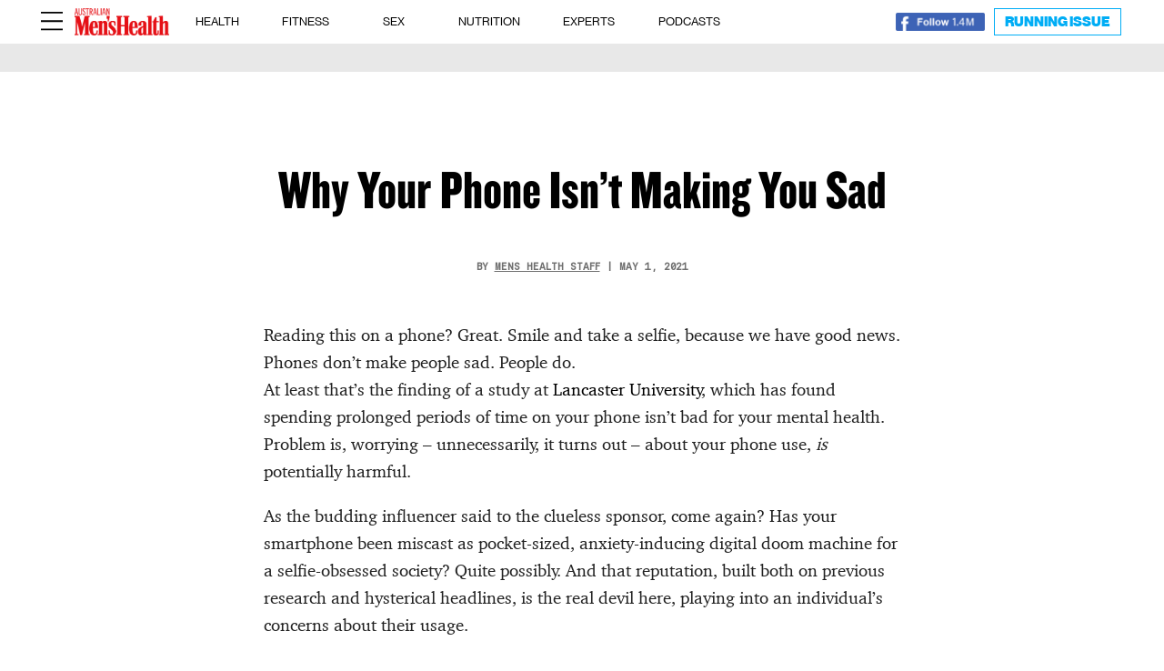

--- FILE ---
content_type: text/html; charset=UTF-8
request_url: https://menshealth.com.au/why-your-phone-isn-t-making-you-sad/
body_size: 27792
content:

<!DOCTYPE html>
<html lang="en-AU">
<head>
	<meta charset="UTF-8" />
<meta http-equiv="X-UA-Compatible" content="IE=edge">
	<link rel="pingback" href="https://menshealth.com.au/xmlrpc.php" />

	<script type="text/javascript">
		document.documentElement.className = 'js';
	</script>

		
	<!-- Facebook Pixel Code -->
	<script>
	!function(f,b,e,v,n,t,s)
	{if(f.fbq)return;n=f.fbq=function(){n.callMethod?
	n.callMethod.apply(n,arguments):n.queue.push(arguments)};
	if(!f._fbq)f._fbq=n;n.push=n;n.loaded=!0;n.version='2.0';
	n.queue=[];t=b.createElement(e);t.async=!0;
	t.src=v;s=b.getElementsByTagName(e)[0];
	s.parentNode.insertBefore(t,s)}(window, document,'script',
	'https://connect.facebook.net/en_US/fbevents.js');
	fbq('init', '851495348881577');
	fbq('track', 'PageView');
	</script>
	<noscript><img loading="lazy" height="1" width="1" style="display:none"
	src="https://www.facebook.com/tr?id=851495348881577&ev=PageView&noscript=1"
	/></noscript>
	<!-- End Facebook Pixel Code -->
	<script type="text/javascript" src="https://s.skimresources.com/js/199766X1737717.skimlinks.js" data-rocket-defer defer></script>
	
	<!-- Google tag (gtag.js) -->
	<script async src="https://www.googletagmanager.com/gtag/js?id=G-CYSS3BE916"></script>
	<script>
	  window.dataLayer = window.dataLayer || [];
	  function gtag(){dataLayer.push(arguments);}
	  gtag('js', new Date());
	  gtag('config', 'G-CYSS3BE916');
	</script>
	
<!-- 	 -->
	<script type="text/javascript" class="teads" src="//a.teads.tv/page/203601/tag" async="true"></script>
	<script async src="https://securepubads.g.doubleclick.net/tag/js/gpt.js"></script>
	<script>
			window.googletag = window.googletag || {cmd: []};
			googletag.cmd.push(function() {
			var adtestUrl = new URL(window.location.href);
			var adtestKv = adtestUrl.searchParams.get("adtestkv");
			if (adtestKv) {
				adtestKv = adtestKv.replace(/\W/g, '');
				googletag.pubads().setTargeting('adtestkv', adtestKv);
			}

			// Teads_inRead_OOP_MH
googletag.defineSlot('/22634050101/Teads_inRead_OOP_MH', [970, 250], 'div-gpt-ad-1709534620394-0').setTargeting('category', ['article']).addService(googletag.pubads());

/// Teads_inRead_1x1_menshealth
googletag.defineSlot('/22634050101/Teads_inRead_1x1_menshealth', [1, 1], 'div-gpt-ad-1710137889698-0').addService(googletag.pubads());			
			googletag.pubads().setCentering(true);
			googletag.pubads().enableLazyLoad({fetchMarginPercent: 50, renderMarginPercent: 0, mobileScaling: 2.0});
			googletag.pubads().enableSingleRequest();
			googletag.pubads().collapseEmptyDivs();
			googletag.enableServices();
		});
	</script>
	
	<link rel="preconnect" href="https://fonts.gstatic.com" crossorigin /><style id="et-divi-open-sans-inline-css">/* Original: https://fonts.googleapis.com/css?family=Open+Sans:300italic,400italic,600italic,700italic,800italic,400,300,600,700,800&#038;subset=latin,latin-ext&#038;display=swap *//* User Agent: Mozilla/5.0 (Unknown; Linux x86_64) AppleWebKit/538.1 (KHTML, like Gecko) Safari/538.1 Daum/4.1 */@font-face {font-family: 'Open Sans';font-style: italic;font-weight: 300;font-stretch: normal;font-display: swap;src: url(https://fonts.gstatic.com/s/opensans/v44/memQYaGs126MiZpBA-UFUIcVXSCEkx2cmqvXlWq8tWZ0Pw86hd0Rk5hkWV4exQ.ttf) format('truetype');}@font-face {font-family: 'Open Sans';font-style: italic;font-weight: 400;font-stretch: normal;font-display: swap;src: url(https://fonts.gstatic.com/s/opensans/v44/memQYaGs126MiZpBA-UFUIcVXSCEkx2cmqvXlWq8tWZ0Pw86hd0Rk8ZkWV4exQ.ttf) format('truetype');}@font-face {font-family: 'Open Sans';font-style: italic;font-weight: 600;font-stretch: normal;font-display: swap;src: url(https://fonts.gstatic.com/s/opensans/v44/memQYaGs126MiZpBA-UFUIcVXSCEkx2cmqvXlWq8tWZ0Pw86hd0RkxhjWV4exQ.ttf) format('truetype');}@font-face {font-family: 'Open Sans';font-style: italic;font-weight: 700;font-stretch: normal;font-display: swap;src: url(https://fonts.gstatic.com/s/opensans/v44/memQYaGs126MiZpBA-UFUIcVXSCEkx2cmqvXlWq8tWZ0Pw86hd0RkyFjWV4exQ.ttf) format('truetype');}@font-face {font-family: 'Open Sans';font-style: italic;font-weight: 800;font-stretch: normal;font-display: swap;src: url(https://fonts.gstatic.com/s/opensans/v44/memQYaGs126MiZpBA-UFUIcVXSCEkx2cmqvXlWq8tWZ0Pw86hd0Rk0ZjWV4exQ.ttf) format('truetype');}@font-face {font-family: 'Open Sans';font-style: normal;font-weight: 300;font-stretch: normal;font-display: swap;src: url(https://fonts.gstatic.com/s/opensans/v44/memSYaGs126MiZpBA-UvWbX2vVnXBbObj2OVZyOOSr4dVJWUgsiH0B4uaVc.ttf) format('truetype');}@font-face {font-family: 'Open Sans';font-style: normal;font-weight: 400;font-stretch: normal;font-display: swap;src: url(https://fonts.gstatic.com/s/opensans/v44/memSYaGs126MiZpBA-UvWbX2vVnXBbObj2OVZyOOSr4dVJWUgsjZ0B4uaVc.ttf) format('truetype');}@font-face {font-family: 'Open Sans';font-style: normal;font-weight: 600;font-stretch: normal;font-display: swap;src: url(https://fonts.gstatic.com/s/opensans/v44/memSYaGs126MiZpBA-UvWbX2vVnXBbObj2OVZyOOSr4dVJWUgsgH1x4uaVc.ttf) format('truetype');}@font-face {font-family: 'Open Sans';font-style: normal;font-weight: 700;font-stretch: normal;font-display: swap;src: url(https://fonts.gstatic.com/s/opensans/v44/memSYaGs126MiZpBA-UvWbX2vVnXBbObj2OVZyOOSr4dVJWUgsg-1x4uaVc.ttf) format('truetype');}@font-face {font-family: 'Open Sans';font-style: normal;font-weight: 800;font-stretch: normal;font-display: swap;src: url(https://fonts.gstatic.com/s/opensans/v44/memSYaGs126MiZpBA-UvWbX2vVnXBbObj2OVZyOOSr4dVJWUgshZ1x4uaVc.ttf) format('truetype');}/* User Agent: Mozilla/5.0 (Windows NT 6.1; WOW64; rv:27.0) Gecko/20100101 Firefox/27.0 */@font-face {font-family: 'Open Sans';font-style: italic;font-weight: 300;font-stretch: normal;font-display: swap;src: url(https://fonts.gstatic.com/l/font?kit=memQYaGs126MiZpBA-UFUIcVXSCEkx2cmqvXlWq8tWZ0Pw86hd0Rk5hkWV4exg&skey=743457fe2cc29280&v=v44) format('woff');}@font-face {font-family: 'Open Sans';font-style: italic;font-weight: 400;font-stretch: normal;font-display: swap;src: url(https://fonts.gstatic.com/l/font?kit=memQYaGs126MiZpBA-UFUIcVXSCEkx2cmqvXlWq8tWZ0Pw86hd0Rk8ZkWV4exg&skey=743457fe2cc29280&v=v44) format('woff');}@font-face {font-family: 'Open Sans';font-style: italic;font-weight: 600;font-stretch: normal;font-display: swap;src: url(https://fonts.gstatic.com/l/font?kit=memQYaGs126MiZpBA-UFUIcVXSCEkx2cmqvXlWq8tWZ0Pw86hd0RkxhjWV4exg&skey=743457fe2cc29280&v=v44) format('woff');}@font-face {font-family: 'Open Sans';font-style: italic;font-weight: 700;font-stretch: normal;font-display: swap;src: url(https://fonts.gstatic.com/l/font?kit=memQYaGs126MiZpBA-UFUIcVXSCEkx2cmqvXlWq8tWZ0Pw86hd0RkyFjWV4exg&skey=743457fe2cc29280&v=v44) format('woff');}@font-face {font-family: 'Open Sans';font-style: italic;font-weight: 800;font-stretch: normal;font-display: swap;src: url(https://fonts.gstatic.com/l/font?kit=memQYaGs126MiZpBA-UFUIcVXSCEkx2cmqvXlWq8tWZ0Pw86hd0Rk0ZjWV4exg&skey=743457fe2cc29280&v=v44) format('woff');}@font-face {font-family: 'Open Sans';font-style: normal;font-weight: 300;font-stretch: normal;font-display: swap;src: url(https://fonts.gstatic.com/l/font?kit=memSYaGs126MiZpBA-UvWbX2vVnXBbObj2OVZyOOSr4dVJWUgsiH0B4uaVQ&skey=62c1cbfccc78b4b2&v=v44) format('woff');}@font-face {font-family: 'Open Sans';font-style: normal;font-weight: 400;font-stretch: normal;font-display: swap;src: url(https://fonts.gstatic.com/l/font?kit=memSYaGs126MiZpBA-UvWbX2vVnXBbObj2OVZyOOSr4dVJWUgsjZ0B4uaVQ&skey=62c1cbfccc78b4b2&v=v44) format('woff');}@font-face {font-family: 'Open Sans';font-style: normal;font-weight: 600;font-stretch: normal;font-display: swap;src: url(https://fonts.gstatic.com/l/font?kit=memSYaGs126MiZpBA-UvWbX2vVnXBbObj2OVZyOOSr4dVJWUgsgH1x4uaVQ&skey=62c1cbfccc78b4b2&v=v44) format('woff');}@font-face {font-family: 'Open Sans';font-style: normal;font-weight: 700;font-stretch: normal;font-display: swap;src: url(https://fonts.gstatic.com/l/font?kit=memSYaGs126MiZpBA-UvWbX2vVnXBbObj2OVZyOOSr4dVJWUgsg-1x4uaVQ&skey=62c1cbfccc78b4b2&v=v44) format('woff');}@font-face {font-family: 'Open Sans';font-style: normal;font-weight: 800;font-stretch: normal;font-display: swap;src: url(https://fonts.gstatic.com/l/font?kit=memSYaGs126MiZpBA-UvWbX2vVnXBbObj2OVZyOOSr4dVJWUgshZ1x4uaVQ&skey=62c1cbfccc78b4b2&v=v44) format('woff');}/* User Agent: Mozilla/5.0 (Windows NT 6.3; rv:39.0) Gecko/20100101 Firefox/39.0 */@font-face {font-family: 'Open Sans';font-style: italic;font-weight: 300;font-stretch: normal;font-display: swap;src: url(https://fonts.gstatic.com/s/opensans/v44/memQYaGs126MiZpBA-UFUIcVXSCEkx2cmqvXlWq8tWZ0Pw86hd0Rk5hkWV4ewA.woff2) format('woff2');}@font-face {font-family: 'Open Sans';font-style: italic;font-weight: 400;font-stretch: normal;font-display: swap;src: url(https://fonts.gstatic.com/s/opensans/v44/memQYaGs126MiZpBA-UFUIcVXSCEkx2cmqvXlWq8tWZ0Pw86hd0Rk8ZkWV4ewA.woff2) format('woff2');}@font-face {font-family: 'Open Sans';font-style: italic;font-weight: 600;font-stretch: normal;font-display: swap;src: url(https://fonts.gstatic.com/s/opensans/v44/memQYaGs126MiZpBA-UFUIcVXSCEkx2cmqvXlWq8tWZ0Pw86hd0RkxhjWV4ewA.woff2) format('woff2');}@font-face {font-family: 'Open Sans';font-style: italic;font-weight: 700;font-stretch: normal;font-display: swap;src: url(https://fonts.gstatic.com/s/opensans/v44/memQYaGs126MiZpBA-UFUIcVXSCEkx2cmqvXlWq8tWZ0Pw86hd0RkyFjWV4ewA.woff2) format('woff2');}@font-face {font-family: 'Open Sans';font-style: italic;font-weight: 800;font-stretch: normal;font-display: swap;src: url(https://fonts.gstatic.com/s/opensans/v44/memQYaGs126MiZpBA-UFUIcVXSCEkx2cmqvXlWq8tWZ0Pw86hd0Rk0ZjWV4ewA.woff2) format('woff2');}@font-face {font-family: 'Open Sans';font-style: normal;font-weight: 300;font-stretch: normal;font-display: swap;src: url(https://fonts.gstatic.com/s/opensans/v44/memSYaGs126MiZpBA-UvWbX2vVnXBbObj2OVZyOOSr4dVJWUgsiH0B4uaVI.woff2) format('woff2');}@font-face {font-family: 'Open Sans';font-style: normal;font-weight: 400;font-stretch: normal;font-display: swap;src: url(https://fonts.gstatic.com/s/opensans/v44/memSYaGs126MiZpBA-UvWbX2vVnXBbObj2OVZyOOSr4dVJWUgsjZ0B4uaVI.woff2) format('woff2');}@font-face {font-family: 'Open Sans';font-style: normal;font-weight: 600;font-stretch: normal;font-display: swap;src: url(https://fonts.gstatic.com/s/opensans/v44/memSYaGs126MiZpBA-UvWbX2vVnXBbObj2OVZyOOSr4dVJWUgsgH1x4uaVI.woff2) format('woff2');}@font-face {font-family: 'Open Sans';font-style: normal;font-weight: 700;font-stretch: normal;font-display: swap;src: url(https://fonts.gstatic.com/s/opensans/v44/memSYaGs126MiZpBA-UvWbX2vVnXBbObj2OVZyOOSr4dVJWUgsg-1x4uaVI.woff2) format('woff2');}@font-face {font-family: 'Open Sans';font-style: normal;font-weight: 800;font-stretch: normal;font-display: swap;src: url(https://fonts.gstatic.com/s/opensans/v44/memSYaGs126MiZpBA-UvWbX2vVnXBbObj2OVZyOOSr4dVJWUgshZ1x4uaVI.woff2) format('woff2');}</style><style id="et-builder-googlefonts-cached-inline">/* Original: https://fonts.googleapis.com/css?family=Domine:regular,500,600,700&#038;subset=latin,latin-ext&#038;display=swap *//* User Agent: Mozilla/5.0 (Unknown; Linux x86_64) AppleWebKit/538.1 (KHTML, like Gecko) Safari/538.1 Daum/4.1 */@font-face {font-family: 'Domine';font-style: normal;font-weight: 400;font-display: swap;src: url(https://fonts.gstatic.com/s/domine/v25/L0xhDFMnlVwD4h3Lt9JWnbX3jG-2X3LAE1QfFg.ttf) format('truetype');}@font-face {font-family: 'Domine';font-style: normal;font-weight: 500;font-display: swap;src: url(https://fonts.gstatic.com/s/domine/v25/L0xhDFMnlVwD4h3Lt9JWnbX3jG-2X0DAE1QfFg.ttf) format('truetype');}@font-face {font-family: 'Domine';font-style: normal;font-weight: 600;font-display: swap;src: url(https://fonts.gstatic.com/s/domine/v25/L0xhDFMnlVwD4h3Lt9JWnbX3jG-2X6zHE1QfFg.ttf) format('truetype');}@font-face {font-family: 'Domine';font-style: normal;font-weight: 700;font-display: swap;src: url(https://fonts.gstatic.com/s/domine/v25/L0xhDFMnlVwD4h3Lt9JWnbX3jG-2X5XHE1QfFg.ttf) format('truetype');}/* User Agent: Mozilla/5.0 (Windows NT 6.1; WOW64; rv:27.0) Gecko/20100101 Firefox/27.0 */@font-face {font-family: 'Domine';font-style: normal;font-weight: 400;font-display: swap;src: url(https://fonts.gstatic.com/l/font?kit=L0xhDFMnlVwD4h3Lt9JWnbX3jG-2X3LAE1QfFQ&skey=ea73fc1e1d1dfd9a&v=v25) format('woff');}@font-face {font-family: 'Domine';font-style: normal;font-weight: 500;font-display: swap;src: url(https://fonts.gstatic.com/l/font?kit=L0xhDFMnlVwD4h3Lt9JWnbX3jG-2X0DAE1QfFQ&skey=ea73fc1e1d1dfd9a&v=v25) format('woff');}@font-face {font-family: 'Domine';font-style: normal;font-weight: 600;font-display: swap;src: url(https://fonts.gstatic.com/l/font?kit=L0xhDFMnlVwD4h3Lt9JWnbX3jG-2X6zHE1QfFQ&skey=ea73fc1e1d1dfd9a&v=v25) format('woff');}@font-face {font-family: 'Domine';font-style: normal;font-weight: 700;font-display: swap;src: url(https://fonts.gstatic.com/l/font?kit=L0xhDFMnlVwD4h3Lt9JWnbX3jG-2X5XHE1QfFQ&skey=ea73fc1e1d1dfd9a&v=v25) format('woff');}/* User Agent: Mozilla/5.0 (Windows NT 6.3; rv:39.0) Gecko/20100101 Firefox/39.0 */@font-face {font-family: 'Domine';font-style: normal;font-weight: 400;font-display: swap;src: url(https://fonts.gstatic.com/s/domine/v25/L0xhDFMnlVwD4h3Lt9JWnbX3jG-2X3LAE1QfEw.woff2) format('woff2');}@font-face {font-family: 'Domine';font-style: normal;font-weight: 500;font-display: swap;src: url(https://fonts.gstatic.com/s/domine/v25/L0xhDFMnlVwD4h3Lt9JWnbX3jG-2X0DAE1QfEw.woff2) format('woff2');}@font-face {font-family: 'Domine';font-style: normal;font-weight: 600;font-display: swap;src: url(https://fonts.gstatic.com/s/domine/v25/L0xhDFMnlVwD4h3Lt9JWnbX3jG-2X6zHE1QfEw.woff2) format('woff2');}@font-face {font-family: 'Domine';font-style: normal;font-weight: 700;font-display: swap;src: url(https://fonts.gstatic.com/s/domine/v25/L0xhDFMnlVwD4h3Lt9JWnbX3jG-2X5XHE1QfEw.woff2) format('woff2');}</style><meta name='robots' content='index, follow, max-image-preview:large, max-snippet:-1, max-video-preview:-1' />
	<style>img:is([sizes="auto" i], [sizes^="auto," i]) { contain-intrinsic-size: 3000px 1500px }</style>
	
	<!-- This site is optimized with the Yoast SEO Premium plugin v23.0 (Yoast SEO v23.0) - https://yoast.com/wordpress/plugins/seo/ -->
	<title>Why Your Phone Isn’t Making You Sad | Men&#039;s Health Magazine Australia</title>
<link crossorigin data-rocket-preconnect href="https://js.hs-analytics.net" rel="preconnect">
<link crossorigin data-rocket-preconnect href="https://js.hubspot.com" rel="preconnect">
<link crossorigin data-rocket-preconnect href="https://js.hs-banner.com" rel="preconnect">
<link crossorigin data-rocket-preconnect href="https://www.googletagmanager.com" rel="preconnect">
<link crossorigin data-rocket-preconnect href="https://connect.facebook.net" rel="preconnect">
<link crossorigin data-rocket-preconnect href="https://s.skimresources.com" rel="preconnect">
<link crossorigin data-rocket-preconnect href="https://a.teads.tv" rel="preconnect">
<link crossorigin data-rocket-preconnect href="https://securepubads.g.doubleclick.net" rel="preconnect">
<link crossorigin data-rocket-preconnect href="https://www.instagram.com" rel="preconnect">
<link crossorigin data-rocket-preconnect href="https://a.omappapi.com" rel="preconnect">
<link crossorigin data-rocket-preconnect href="https://js.hs-scripts.com" rel="preconnect"><link rel="preload" data-rocket-preload as="image" href="https://menshealth.com.au/wp-content/themes/Netamorphose/img/MH-Logo.png" fetchpriority="high">
	<meta name="description" content="A new study release by Lancaster University has found that spending prolonged periods of time on your phone isn’t bad for your mental health. Problem is, worrying – unnecessarily, it turns out - about your phone use, is potentially harmful, amongst a few other things." />
	<link rel="canonical" href="https://menshealth.com.au/why-your-phone-isn-t-making-you-sad/" />
	<meta property="og:locale" content="en_US" />
	<meta property="og:type" content="article" />
	<meta property="og:title" content="Why Your Phone Isn’t Making You Sad" />
	<meta property="og:description" content="A new study release by Lancaster University has found that spending prolonged periods of time on your phone isn’t bad for your mental health. Problem is, worrying – unnecessarily, it turns out - about your phone use, is potentially harmful, amongst a few other things." />
	<meta property="og:url" content="https://menshealth.com.au/why-your-phone-isn-t-making-you-sad/" />
	<meta property="og:site_name" content="Men&#039;s Health Magazine Australia" />
	<meta property="article:publisher" content="https://www.facebook.com/MensHealthAU/" />
	<meta property="article:published_time" content="2021-05-01T14:40:17+00:00" />
	<meta property="article:modified_time" content="2025-01-29T02:45:57+00:00" />
	<meta name="author" content="Mens Health Staff" />
	<meta name="twitter:card" content="summary_large_image" />
	<meta name="twitter:creator" content="@menshealthau" />
	<meta name="twitter:site" content="@menshealthau" />
	<meta name="twitter:label1" content="Written by" />
	<meta name="twitter:data1" content="Mens Health Staff" />
	<script type="application/ld+json" class="yoast-schema-graph">{"@context":"https://schema.org","@graph":[{"@type":"NewsArticle","@id":"https://menshealth.com.au/why-your-phone-isn-t-making-you-sad/#article","isPartOf":{"@id":"https://menshealth.com.au/why-your-phone-isn-t-making-you-sad/"},"author":{"name":"Mens Health Staff","@id":"https://menshealth.com.au/#/schema/person/2781392f257198c5e35a6ef52872d303"},"headline":"Why Your Phone Isn’t Making You Sad","datePublished":"2021-05-01T14:40:17+00:00","dateModified":"2025-01-29T02:45:57+00:00","mainEntityOfPage":{"@id":"https://menshealth.com.au/why-your-phone-isn-t-making-you-sad/"},"wordCount":8,"publisher":{"@id":"https://menshealth.com.au/#organization"},"inLanguage":"en-AU"},{"@type":"WebPage","@id":"https://menshealth.com.au/why-your-phone-isn-t-making-you-sad/","url":"https://menshealth.com.au/why-your-phone-isn-t-making-you-sad/","name":"Why Your Phone Isn’t Making You Sad | Men's Health Magazine Australia","isPartOf":{"@id":"https://menshealth.com.au/#website"},"datePublished":"2021-05-01T14:40:17+00:00","dateModified":"2025-01-29T02:45:57+00:00","description":"A new study release by Lancaster University has found that spending prolonged periods of time on your phone isn’t bad for your mental health. Problem is, worrying – unnecessarily, it turns out - about your phone use, is potentially harmful, amongst a few other things.","breadcrumb":{"@id":"https://menshealth.com.au/why-your-phone-isn-t-making-you-sad/#breadcrumb"},"inLanguage":"en-AU","potentialAction":[{"@type":"ReadAction","target":["https://menshealth.com.au/why-your-phone-isn-t-making-you-sad/"]}]},{"@type":"BreadcrumbList","@id":"https://menshealth.com.au/why-your-phone-isn-t-making-you-sad/#breadcrumb","itemListElement":[{"@type":"ListItem","position":1,"name":"Home","item":"https://menshealth.com.au/"},{"@type":"ListItem","position":2,"name":"Why Your Phone Isn’t Making You Sad"}]},{"@type":"WebSite","@id":"https://menshealth.com.au/#website","url":"https://menshealth.com.au/","name":"Men&#039;s Health Magazine Australia","description":"Fitness, Health, Weight Loss, Nutrition, Sex &amp; Style","publisher":{"@id":"https://menshealth.com.au/#organization"},"alternateName":"Australian Men's Health","potentialAction":[{"@type":"SearchAction","target":{"@type":"EntryPoint","urlTemplate":"https://menshealth.com.au/?s={search_term_string}"},"query-input":"required name=search_term_string"}],"inLanguage":"en-AU"},{"@type":"Organization","@id":"https://menshealth.com.au/#organization","name":"Australian Men's Health","url":"https://menshealth.com.au/","logo":{"@type":"ImageObject","inLanguage":"en-AU","@id":"https://menshealth.com.au/#/schema/logo/image/","url":"https://menshealth.com.au/wp-content/uploads/2021/12/cropped-Mens-Health.jpeg","contentUrl":"https://menshealth.com.au/wp-content/uploads/2021/12/cropped-Mens-Health.jpeg","width":512,"height":512,"caption":"Australian Men's Health"},"image":{"@id":"https://menshealth.com.au/#/schema/logo/image/"},"sameAs":["https://www.facebook.com/MensHealthAU/","https://x.com/menshealthau","https://www.instagram.com/menshealthau/","https://www.linkedin.com/company/menshealthau/","https://www.youtube.com/@AustralianMensHealth"],"description":"Your go-to source for advice and inspiration on all things fitness, health, nutrition, sex and entertainment.","email":"info@switzer.com.au","legalName":"Switzer Media + Publishing"},{"@type":"Person","@id":"https://menshealth.com.au/#/schema/person/2781392f257198c5e35a6ef52872d303","name":"Mens Health Staff","image":{"@type":"ImageObject","inLanguage":"en-AU","@id":"https://menshealth.com.au/#/schema/person/image/","url":"https://secure.gravatar.com/avatar/2bcc2c9c7c32a926173c6af2fdbb5e08eda391660bf31070c2bd14d18179dcff?s=96&d=mm&r=g","contentUrl":"https://secure.gravatar.com/avatar/2bcc2c9c7c32a926173c6af2fdbb5e08eda391660bf31070c2bd14d18179dcff?s=96&d=mm&r=g","caption":"Mens Health Staff"},"url":"https://menshealth.com.au/author/menshealthstaff/"}]}</script>
	<!-- / Yoast SEO Premium plugin. -->


<link rel='dns-prefetch' href='//js.hs-scripts.com' />
<link rel='dns-prefetch' href='//www.instagram.com' />
<link rel='dns-prefetch' href='//a.omappapi.com' />
<link rel='dns-prefetch' href='//www.googletagmanager.com' />
<link rel='dns-prefetch' href='//use.fontawesome.com' />
<link rel="alternate" type="application/rss+xml" title="Men&#039;s Health Magazine Australia &raquo; Feed" href="https://menshealth.com.au/feed/" />
<link rel="alternate" type="application/rss+xml" title="Men&#039;s Health Magazine Australia &raquo; Comments Feed" href="https://menshealth.com.au/comments/feed/" />
<link rel="alternate" type="application/rss+xml" title="Men&#039;s Health Magazine Australia &raquo; Stories Feed" href="https://menshealth.com.au/web-stories/feed/"><meta content="Netamorphose v.4.14.8.13" name="generator"/><link data-minify="1" rel='stylesheet' id='sbi_styles-css' href='https://menshealth.com.au/wp-content/cache/min/1/wp-content/plugins/instagram-feed-pro/css/sbi-styles.css?ver=1761716089' type='text/css' media='all' />
<link rel='stylesheet' id='sby_styles-css' href='https://menshealth.com.au/wp-content/plugins/feeds-for-youtube/css/sb-youtube-free.min.css?ver=2.4.0' type='text/css' media='all' />
<link data-minify="1" rel='stylesheet' id='wp-block-library-css' href='https://menshealth.com.au/wp-content/cache/min/1/wp-includes/css/dist/block-library/style.css?ver=1761716089' type='text/css' media='all' />
<style id='wp-block-library-theme-inline-css' type='text/css'>
.wp-block-audio :where(figcaption){
  color:#555;
  font-size:13px;
  text-align:center;
}
.is-dark-theme .wp-block-audio :where(figcaption){
  color:#ffffffa6;
}

.wp-block-audio{
  margin:0 0 1em;
}

.wp-block-code{
  border:1px solid #ccc;
  border-radius:4px;
  font-family:Menlo,Consolas,monaco,monospace;
  padding:.8em 1em;
}

.wp-block-embed :where(figcaption){
  color:#555;
  font-size:13px;
  text-align:center;
}
.is-dark-theme .wp-block-embed :where(figcaption){
  color:#ffffffa6;
}

.wp-block-embed{
  margin:0 0 1em;
}

.blocks-gallery-caption{
  color:#555;
  font-size:13px;
  text-align:center;
}
.is-dark-theme .blocks-gallery-caption{
  color:#ffffffa6;
}

:root :where(.wp-block-image figcaption){
  color:#555;
  font-size:13px;
  text-align:center;
}
.is-dark-theme :root :where(.wp-block-image figcaption){
  color:#ffffffa6;
}

.wp-block-image{
  margin:0 0 1em;
}

.wp-block-pullquote{
  border-bottom:4px solid;
  border-top:4px solid;
  color:currentColor;
  margin-bottom:1.75em;
}
.wp-block-pullquote cite,.wp-block-pullquote footer,.wp-block-pullquote__citation{
  color:currentColor;
  font-size:.8125em;
  font-style:normal;
  text-transform:uppercase;
}

.wp-block-quote{
  border-left:.25em solid;
  margin:0 0 1.75em;
  padding-left:1em;
}
.wp-block-quote cite,.wp-block-quote footer{
  color:currentColor;
  font-size:.8125em;
  font-style:normal;
  position:relative;
}
.wp-block-quote:where(.has-text-align-right){
  border-left:none;
  border-right:.25em solid;
  padding-left:0;
  padding-right:1em;
}
.wp-block-quote:where(.has-text-align-center){
  border:none;
  padding-left:0;
}
.wp-block-quote.is-large,.wp-block-quote.is-style-large,.wp-block-quote:where(.is-style-plain){
  border:none;
}

.wp-block-search .wp-block-search__label{
  font-weight:700;
}

.wp-block-search__button{
  border:1px solid #ccc;
  padding:.375em .625em;
}

:where(.wp-block-group.has-background){
  padding:1.25em 2.375em;
}

.wp-block-separator.has-css-opacity{
  opacity:.4;
}

.wp-block-separator{
  border:none;
  border-bottom:2px solid;
  margin-left:auto;
  margin-right:auto;
}
.wp-block-separator.has-alpha-channel-opacity{
  opacity:1;
}
.wp-block-separator:not(.is-style-wide):not(.is-style-dots){
  width:100px;
}
.wp-block-separator.has-background:not(.is-style-dots){
  border-bottom:none;
  height:1px;
}
.wp-block-separator.has-background:not(.is-style-wide):not(.is-style-dots){
  height:2px;
}

.wp-block-table{
  margin:0 0 1em;
}
.wp-block-table td,.wp-block-table th{
  word-break:normal;
}
.wp-block-table :where(figcaption){
  color:#555;
  font-size:13px;
  text-align:center;
}
.is-dark-theme .wp-block-table :where(figcaption){
  color:#ffffffa6;
}

.wp-block-video :where(figcaption){
  color:#555;
  font-size:13px;
  text-align:center;
}
.is-dark-theme .wp-block-video :where(figcaption){
  color:#ffffffa6;
}

.wp-block-video{
  margin:0 0 1em;
}

:root :where(.wp-block-template-part.has-background){
  margin-bottom:0;
  margin-top:0;
  padding:1.25em 2.375em;
}
</style>
<style id='font-awesome-svg-styles-default-inline-css' type='text/css'>
.svg-inline--fa {
  display: inline-block;
  height: 1em;
  overflow: visible;
  vertical-align: -.125em;
}
</style>
<link data-minify="1" rel='stylesheet' id='font-awesome-svg-styles-css' href='https://menshealth.com.au/wp-content/cache/min/1/wp-content/uploads/font-awesome/v6.7.2/css/svg-with-js.css?ver=1761716089' type='text/css' media='all' />
<style id='font-awesome-svg-styles-inline-css' type='text/css'>
   .wp-block-font-awesome-icon svg::before,
   .wp-rich-text-font-awesome-icon svg::before {content: unset;}
</style>
<style id='global-styles-inline-css' type='text/css'>
:root{--wp--preset--aspect-ratio--square: 1;--wp--preset--aspect-ratio--4-3: 4/3;--wp--preset--aspect-ratio--3-4: 3/4;--wp--preset--aspect-ratio--3-2: 3/2;--wp--preset--aspect-ratio--2-3: 2/3;--wp--preset--aspect-ratio--16-9: 16/9;--wp--preset--aspect-ratio--9-16: 9/16;--wp--preset--color--black: #000000;--wp--preset--color--cyan-bluish-gray: #abb8c3;--wp--preset--color--white: #ffffff;--wp--preset--color--pale-pink: #f78da7;--wp--preset--color--vivid-red: #cf2e2e;--wp--preset--color--luminous-vivid-orange: #ff6900;--wp--preset--color--luminous-vivid-amber: #fcb900;--wp--preset--color--light-green-cyan: #7bdcb5;--wp--preset--color--vivid-green-cyan: #00d084;--wp--preset--color--pale-cyan-blue: #8ed1fc;--wp--preset--color--vivid-cyan-blue: #0693e3;--wp--preset--color--vivid-purple: #9b51e0;--wp--preset--gradient--vivid-cyan-blue-to-vivid-purple: linear-gradient(135deg,rgba(6,147,227,1) 0%,rgb(155,81,224) 100%);--wp--preset--gradient--light-green-cyan-to-vivid-green-cyan: linear-gradient(135deg,rgb(122,220,180) 0%,rgb(0,208,130) 100%);--wp--preset--gradient--luminous-vivid-amber-to-luminous-vivid-orange: linear-gradient(135deg,rgba(252,185,0,1) 0%,rgba(255,105,0,1) 100%);--wp--preset--gradient--luminous-vivid-orange-to-vivid-red: linear-gradient(135deg,rgba(255,105,0,1) 0%,rgb(207,46,46) 100%);--wp--preset--gradient--very-light-gray-to-cyan-bluish-gray: linear-gradient(135deg,rgb(238,238,238) 0%,rgb(169,184,195) 100%);--wp--preset--gradient--cool-to-warm-spectrum: linear-gradient(135deg,rgb(74,234,220) 0%,rgb(151,120,209) 20%,rgb(207,42,186) 40%,rgb(238,44,130) 60%,rgb(251,105,98) 80%,rgb(254,248,76) 100%);--wp--preset--gradient--blush-light-purple: linear-gradient(135deg,rgb(255,206,236) 0%,rgb(152,150,240) 100%);--wp--preset--gradient--blush-bordeaux: linear-gradient(135deg,rgb(254,205,165) 0%,rgb(254,45,45) 50%,rgb(107,0,62) 100%);--wp--preset--gradient--luminous-dusk: linear-gradient(135deg,rgb(255,203,112) 0%,rgb(199,81,192) 50%,rgb(65,88,208) 100%);--wp--preset--gradient--pale-ocean: linear-gradient(135deg,rgb(255,245,203) 0%,rgb(182,227,212) 50%,rgb(51,167,181) 100%);--wp--preset--gradient--electric-grass: linear-gradient(135deg,rgb(202,248,128) 0%,rgb(113,206,126) 100%);--wp--preset--gradient--midnight: linear-gradient(135deg,rgb(2,3,129) 0%,rgb(40,116,252) 100%);--wp--preset--font-size--small: 13px;--wp--preset--font-size--medium: 20px;--wp--preset--font-size--large: 36px;--wp--preset--font-size--x-large: 42px;--wp--preset--spacing--20: 0.44rem;--wp--preset--spacing--30: 0.67rem;--wp--preset--spacing--40: 1rem;--wp--preset--spacing--50: 1.5rem;--wp--preset--spacing--60: 2.25rem;--wp--preset--spacing--70: 3.38rem;--wp--preset--spacing--80: 5.06rem;--wp--preset--shadow--natural: 6px 6px 9px rgba(0, 0, 0, 0.2);--wp--preset--shadow--deep: 12px 12px 50px rgba(0, 0, 0, 0.4);--wp--preset--shadow--sharp: 6px 6px 0px rgba(0, 0, 0, 0.2);--wp--preset--shadow--outlined: 6px 6px 0px -3px rgba(255, 255, 255, 1), 6px 6px rgba(0, 0, 0, 1);--wp--preset--shadow--crisp: 6px 6px 0px rgba(0, 0, 0, 1);}:root { --wp--style--global--content-size: 823px;--wp--style--global--wide-size: 1080px; }:where(body) { margin: 0; }.wp-site-blocks > .alignleft { float: left; margin-right: 2em; }.wp-site-blocks > .alignright { float: right; margin-left: 2em; }.wp-site-blocks > .aligncenter { justify-content: center; margin-left: auto; margin-right: auto; }:where(.is-layout-flex){gap: 0.5em;}:where(.is-layout-grid){gap: 0.5em;}.is-layout-flow > .alignleft{float: left;margin-inline-start: 0;margin-inline-end: 2em;}.is-layout-flow > .alignright{float: right;margin-inline-start: 2em;margin-inline-end: 0;}.is-layout-flow > .aligncenter{margin-left: auto !important;margin-right: auto !important;}.is-layout-constrained > .alignleft{float: left;margin-inline-start: 0;margin-inline-end: 2em;}.is-layout-constrained > .alignright{float: right;margin-inline-start: 2em;margin-inline-end: 0;}.is-layout-constrained > .aligncenter{margin-left: auto !important;margin-right: auto !important;}.is-layout-constrained > :where(:not(.alignleft):not(.alignright):not(.alignfull)){max-width: var(--wp--style--global--content-size);margin-left: auto !important;margin-right: auto !important;}.is-layout-constrained > .alignwide{max-width: var(--wp--style--global--wide-size);}body .is-layout-flex{display: flex;}.is-layout-flex{flex-wrap: wrap;align-items: center;}.is-layout-flex > :is(*, div){margin: 0;}body .is-layout-grid{display: grid;}.is-layout-grid > :is(*, div){margin: 0;}body{padding-top: 0px;padding-right: 0px;padding-bottom: 0px;padding-left: 0px;}a:where(:not(.wp-element-button)){text-decoration: underline;}:root :where(.wp-element-button, .wp-block-button__link){background-color: #32373c;border-width: 0;color: #fff;font-family: inherit;font-size: inherit;line-height: inherit;padding: calc(0.667em + 2px) calc(1.333em + 2px);text-decoration: none;}.has-black-color{color: var(--wp--preset--color--black) !important;}.has-cyan-bluish-gray-color{color: var(--wp--preset--color--cyan-bluish-gray) !important;}.has-white-color{color: var(--wp--preset--color--white) !important;}.has-pale-pink-color{color: var(--wp--preset--color--pale-pink) !important;}.has-vivid-red-color{color: var(--wp--preset--color--vivid-red) !important;}.has-luminous-vivid-orange-color{color: var(--wp--preset--color--luminous-vivid-orange) !important;}.has-luminous-vivid-amber-color{color: var(--wp--preset--color--luminous-vivid-amber) !important;}.has-light-green-cyan-color{color: var(--wp--preset--color--light-green-cyan) !important;}.has-vivid-green-cyan-color{color: var(--wp--preset--color--vivid-green-cyan) !important;}.has-pale-cyan-blue-color{color: var(--wp--preset--color--pale-cyan-blue) !important;}.has-vivid-cyan-blue-color{color: var(--wp--preset--color--vivid-cyan-blue) !important;}.has-vivid-purple-color{color: var(--wp--preset--color--vivid-purple) !important;}.has-black-background-color{background-color: var(--wp--preset--color--black) !important;}.has-cyan-bluish-gray-background-color{background-color: var(--wp--preset--color--cyan-bluish-gray) !important;}.has-white-background-color{background-color: var(--wp--preset--color--white) !important;}.has-pale-pink-background-color{background-color: var(--wp--preset--color--pale-pink) !important;}.has-vivid-red-background-color{background-color: var(--wp--preset--color--vivid-red) !important;}.has-luminous-vivid-orange-background-color{background-color: var(--wp--preset--color--luminous-vivid-orange) !important;}.has-luminous-vivid-amber-background-color{background-color: var(--wp--preset--color--luminous-vivid-amber) !important;}.has-light-green-cyan-background-color{background-color: var(--wp--preset--color--light-green-cyan) !important;}.has-vivid-green-cyan-background-color{background-color: var(--wp--preset--color--vivid-green-cyan) !important;}.has-pale-cyan-blue-background-color{background-color: var(--wp--preset--color--pale-cyan-blue) !important;}.has-vivid-cyan-blue-background-color{background-color: var(--wp--preset--color--vivid-cyan-blue) !important;}.has-vivid-purple-background-color{background-color: var(--wp--preset--color--vivid-purple) !important;}.has-black-border-color{border-color: var(--wp--preset--color--black) !important;}.has-cyan-bluish-gray-border-color{border-color: var(--wp--preset--color--cyan-bluish-gray) !important;}.has-white-border-color{border-color: var(--wp--preset--color--white) !important;}.has-pale-pink-border-color{border-color: var(--wp--preset--color--pale-pink) !important;}.has-vivid-red-border-color{border-color: var(--wp--preset--color--vivid-red) !important;}.has-luminous-vivid-orange-border-color{border-color: var(--wp--preset--color--luminous-vivid-orange) !important;}.has-luminous-vivid-amber-border-color{border-color: var(--wp--preset--color--luminous-vivid-amber) !important;}.has-light-green-cyan-border-color{border-color: var(--wp--preset--color--light-green-cyan) !important;}.has-vivid-green-cyan-border-color{border-color: var(--wp--preset--color--vivid-green-cyan) !important;}.has-pale-cyan-blue-border-color{border-color: var(--wp--preset--color--pale-cyan-blue) !important;}.has-vivid-cyan-blue-border-color{border-color: var(--wp--preset--color--vivid-cyan-blue) !important;}.has-vivid-purple-border-color{border-color: var(--wp--preset--color--vivid-purple) !important;}.has-vivid-cyan-blue-to-vivid-purple-gradient-background{background: var(--wp--preset--gradient--vivid-cyan-blue-to-vivid-purple) !important;}.has-light-green-cyan-to-vivid-green-cyan-gradient-background{background: var(--wp--preset--gradient--light-green-cyan-to-vivid-green-cyan) !important;}.has-luminous-vivid-amber-to-luminous-vivid-orange-gradient-background{background: var(--wp--preset--gradient--luminous-vivid-amber-to-luminous-vivid-orange) !important;}.has-luminous-vivid-orange-to-vivid-red-gradient-background{background: var(--wp--preset--gradient--luminous-vivid-orange-to-vivid-red) !important;}.has-very-light-gray-to-cyan-bluish-gray-gradient-background{background: var(--wp--preset--gradient--very-light-gray-to-cyan-bluish-gray) !important;}.has-cool-to-warm-spectrum-gradient-background{background: var(--wp--preset--gradient--cool-to-warm-spectrum) !important;}.has-blush-light-purple-gradient-background{background: var(--wp--preset--gradient--blush-light-purple) !important;}.has-blush-bordeaux-gradient-background{background: var(--wp--preset--gradient--blush-bordeaux) !important;}.has-luminous-dusk-gradient-background{background: var(--wp--preset--gradient--luminous-dusk) !important;}.has-pale-ocean-gradient-background{background: var(--wp--preset--gradient--pale-ocean) !important;}.has-electric-grass-gradient-background{background: var(--wp--preset--gradient--electric-grass) !important;}.has-midnight-gradient-background{background: var(--wp--preset--gradient--midnight) !important;}.has-small-font-size{font-size: var(--wp--preset--font-size--small) !important;}.has-medium-font-size{font-size: var(--wp--preset--font-size--medium) !important;}.has-large-font-size{font-size: var(--wp--preset--font-size--large) !important;}.has-x-large-font-size{font-size: var(--wp--preset--font-size--x-large) !important;}
:where(.wp-block-post-template.is-layout-flex){gap: 1.25em;}:where(.wp-block-post-template.is-layout-grid){gap: 1.25em;}
:where(.wp-block-columns.is-layout-flex){gap: 2em;}:where(.wp-block-columns.is-layout-grid){gap: 2em;}
:root :where(.wp-block-pullquote){font-size: 1.5em;line-height: 1.6;}
</style>
<link data-minify="1" rel='stylesheet' id='menu-image-css' href='https://menshealth.com.au/wp-content/cache/min/1/wp-content/plugins/menu-image/includes/css/menu-image.css?ver=1761716089' type='text/css' media='all' />
<link data-minify="1" rel='stylesheet' id='dashicons-css' href='https://menshealth.com.au/wp-content/cache/min/1/wp-includes/css/dashicons.css?ver=1761716089' type='text/css' media='all' />
<link data-minify="1" rel='stylesheet' id='divicarousel8_swipper_css-css' href='https://menshealth.com.au/wp-content/cache/min/1/wp-content/plugins/carousels-slider-for-divi/public/css/swiper-bundle.css?ver=1761716089' type='text/css' media='all' />
<link data-minify="1" rel='stylesheet' id='divicarousel8_custom_css-css' href='https://menshealth.com.au/wp-content/cache/min/1/wp-content/plugins/carousels-slider-for-divi/public/css/custom.css?ver=1761716089' type='text/css' media='all' />
<link rel='stylesheet' id='wpgp-youtube-gallery-css' href='https://menshealth.com.au/wp-content/plugins/video-gallery-playlist/public/css/wpgp-youtube-gallery-public.css?ver=2.4.0' type='text/css' media='all' />
<link data-minify="1" rel='stylesheet' id='font-awesome-official-css' href='https://menshealth.com.au/wp-content/cache/min/1/releases/v6.7.2/css/all.css?ver=1761716090' type='text/css' media='all' crossorigin="anonymous" />
<link rel='stylesheet' id='divicarousel8-styles-css' href='https://menshealth.com.au/wp-content/plugins/carousels-slider-for-divi/styles/style.min.css?ver=1.6.3' type='text/css' media='all' />
<link rel='stylesheet' id='divi-blog-extras-styles-css' href='https://menshealth.com.au/wp-content/plugins/divi-blog-extras/styles/style.min.css?ver=2.5.3' type='text/css' media='all' />
<link data-minify="1" rel='stylesheet' id='forget-about-shortcode-buttons-css' href='https://menshealth.com.au/wp-content/cache/min/1/wp-content/plugins/forget-about-shortcode-buttons/public/css/button-styles.css?ver=1761716090' type='text/css' media='all' />
<link data-minify="1" rel='stylesheet' id='divi-style-parent-css' href='https://menshealth.com.au/wp-content/cache/min/1/wp-content/themes/Divi/style-static.min.css?ver=1761716090' type='text/css' media='all' />
<link data-minify="1" rel='stylesheet' id='fonts-css' href='https://menshealth.com.au/wp-content/cache/min/1/wp-content/themes/Netamorphose/vendor/fontawesome/css/all.css?ver=1761716090' type='text/css' media='all' />
<link data-minify="1" rel='stylesheet' id='nm-theme-gp-public-css' href='https://menshealth.com.au/wp-content/cache/min/1/wp-content/themes/Netamorphose/css/nm-gp-public.css?ver=1761716090' type='text/css' media='all' />
<link data-minify="1" rel='stylesheet' id='slick-css' href='https://menshealth.com.au/wp-content/cache/min/1/wp-content/themes/Netamorphose/css/slick.css?ver=1761716090' type='text/css' media='all' />
<link data-minify="1" rel='stylesheet' id='slick-theme-css' href='https://menshealth.com.au/wp-content/cache/min/1/wp-content/themes/Netamorphose/css/slick-theme.css?ver=1761716090' type='text/css' media='all' />
<link data-minify="1" rel='stylesheet' id='frontend-css' href='https://menshealth.com.au/wp-content/cache/min/1/wp-content/themes/Netamorphose/css/frontend.css?ver=1761716090' type='text/css' media='all' />
<link data-minify="1" rel='stylesheet' id='single-css' href='https://menshealth.com.au/wp-content/cache/min/1/wp-content/themes/Netamorphose/css/single.css?ver=1761716090' type='text/css' media='all' />
<link data-minify="1" rel='stylesheet' id='single-button-css' href='https://menshealth.com.au/wp-content/cache/min/1/wp-content/themes/Netamorphose/css/single-button.css?ver=1761716090' type='text/css' media='all' />
<link data-minify="1" rel='stylesheet' id='theme-css' href='https://menshealth.com.au/wp-content/cache/min/1/wp-content/themes/Netamorphose/css/theme.css?ver=1761716090' type='text/css' media='all' />
<link data-minify="1" rel='stylesheet' id='custom-css' href='https://menshealth.com.au/wp-content/cache/min/1/wp-content/themes/Netamorphose/css/custom.css?ver=1761716090' type='text/css' media='all' />
<link data-minify="1" rel='stylesheet' id='divi-style-css' href='https://menshealth.com.au/wp-content/cache/min/1/wp-content/themes/Netamorphose/style.css?ver=1761716090' type='text/css' media='all' />
<link data-minify="1" rel='stylesheet' id='font-awesome-official-v4shim-css' href='https://menshealth.com.au/wp-content/cache/min/1/releases/v6.7.2/css/v4-shims.css?ver=1761716091' type='text/css' media='all' crossorigin="anonymous" />
<script type="text/javascript" src="https://menshealth.com.au/wp-includes/js/jquery/jquery.js?ver=3.7.1" id="jquery-core-js" data-rocket-defer defer></script>
<script type="text/javascript" src="https://menshealth.com.au/wp-includes/js/jquery/jquery-migrate.js?ver=3.4.1" id="jquery-migrate-js" data-rocket-defer defer></script>
<script type="text/javascript" src="https://menshealth.com.au/wp-content/plugins/carousels-slider-for-divi/public/js/swiper-bundle.min.js?ver=1.6.3" id="divicarousel8_swipper_js-js" data-rocket-defer defer></script>
<script type="text/javascript" src="https://menshealth.com.au/wp-content/plugins/video-gallery-playlist/public/js/wpgp-youtube-gallery-public.js?ver=2.4.0" id="wpgp-youtube-gallery-js" data-rocket-defer defer></script>
<script type="text/javascript" src="https://menshealth.com.au/wp-content/themes/Netamorphose/js/nm.js?ver=6.8.3" id="nm-js" data-rocket-defer defer></script>
<script type="text/javascript" src="https://menshealth.com.au/wp-content/themes/Netamorphose/js/parallax.min.js?ver=6.8.3" id="pallax-js" data-rocket-defer defer></script>
<script type="text/javascript" src="https://menshealth.com.au/wp-content/themes/Netamorphose/js/nm-body.js?ver=6.8.3" id="nm2-js" data-rocket-defer defer></script>
<script type="text/javascript" src="https://menshealth.com.au/wp-content/themes/Netamorphose/js/frontend.js?ver=1.0.0" id="frontend-js" data-rocket-defer defer></script>
<script type="text/javascript" src="https://www.instagram.com/embed.js?ver=6.8.3" id="instagram-embed-js" data-rocket-defer defer></script>
<script type="text/javascript" src="https://menshealth.com.au/wp-content/themes/Netamorphose/js/custom.js?ver=6.8.3" id="custom-js" data-rocket-defer defer></script>

<!-- Google tag (gtag.js) snippet added by Site Kit -->

<!-- Google Analytics snippet added by Site Kit -->
<script type="text/javascript" src="https://www.googletagmanager.com/gtag/js?id=GT-MB649ZV" id="google_gtagjs-js" async></script>
<script type="text/javascript" id="google_gtagjs-js-after">
/* <![CDATA[ */
window.dataLayer = window.dataLayer || [];function gtag(){dataLayer.push(arguments);}
gtag("set","linker",{"domains":["menshealth.com.au"]});
gtag("js", new Date());
gtag("set", "developer_id.dZTNiMT", true);
gtag("config", "GT-MB649ZV");
/* ]]> */
</script>

<!-- End Google tag (gtag.js) snippet added by Site Kit -->
<link rel="https://api.w.org/" href="https://menshealth.com.au/wp-json/" /><link rel="alternate" title="JSON" type="application/json" href="https://menshealth.com.au/wp-json/wp/v2/posts/1419" /><link rel="EditURI" type="application/rsd+xml" title="RSD" href="https://menshealth.com.au/xmlrpc.php?rsd" />
<meta name="generator" content="WordPress 6.8.3" />
<link rel='shortlink' href='https://menshealth.com.au/?p=1419' />
<link rel="alternate" title="oEmbed (JSON)" type="application/json+oembed" href="https://menshealth.com.au/wp-json/oembed/1.0/embed?url=https%3A%2F%2Fmenshealth.com.au%2Fwhy-your-phone-isn-t-making-you-sad%2F" />
<link rel="alternate" title="oEmbed (XML)" type="text/xml+oembed" href="https://menshealth.com.au/wp-json/oembed/1.0/embed?url=https%3A%2F%2Fmenshealth.com.au%2Fwhy-your-phone-isn-t-making-you-sad%2F&#038;format=xml" />
<meta name="generator" content="Site Kit by Google 1.136.0" />			<!-- DO NOT COPY THIS SNIPPET! Start of Page Analytics Tracking for HubSpot WordPress plugin v11.0.4-->
			<script class="hsq-set-content-id" data-content-id="blog-post">
				var _hsq = _hsq || [];
				_hsq.push(["setContentType", "blog-post"]);
			</script>
			<!-- DO NOT COPY THIS SNIPPET! End of Page Analytics Tracking for HubSpot WordPress plugin -->
			        <style>@media screen and (max-width: 782px) {
                #wpadminbar li#wp-admin-bar-sweeppress-menu {
                    display: block;
                }
            }</style>
			<!-- Google Tag Manager -->
	<script>(function(w,d,s,l,i){w[l]=w[l]||[];w[l].push({'gtm.start':
	new Date().getTime(),event:'gtm.js'});var f=d.getElementsByTagName(s)[0],
	j=d.createElement(s),dl=l!='dataLayer'?'&l='+l:'';j.async=true;j.src=
	'https://www.googletagmanager.com/gtm.js?id='+i+dl;f.parentNode.insertBefore(j,f);
	})(window,document,'script','dataLayer','GTM-N95Z7M7H');</script>
	<!-- End Google Tag Manager -->
    <script>window.addEventListener('DOMContentLoaded', function() {
        function trimByWord(sentence,wordcount = 16) {
            var result = sentence;
            var resultArray = result.split(" ");
            if(resultArray.length > wordcount){
                resultArray = resultArray.slice(0, wordcount);
                result = resultArray.join(" ") + "...";
            }
            return result;
        }
        jQuery(window).on('load', function(){
            jQuery('.nm-extra-meta-icon').each(function() {
                jQuery(".post-data p").text(function(index, currentText) {
                    return trimByWord(currentText);
                });
            });
        });
    });</script>
    <meta name="viewport" content="width=device-width, initial-scale=1.0, maximum-scale=1.0, user-scalable=0" /><meta name="google-site-verification" content="C7aPxUyIArYp7nnGgzZF7sixP8ykbMhR2lliaV-VOY0"><meta name="generator" content="Elementor 3.30.2; features: e_font_icon_svg, additional_custom_breakpoints; settings: css_print_method-external, google_font-enabled, font_display-swap">
			<style>
				.e-con.e-parent:nth-of-type(n+4):not(.e-lazyloaded):not(.e-no-lazyload),
				.e-con.e-parent:nth-of-type(n+4):not(.e-lazyloaded):not(.e-no-lazyload) * {
					background-image: none !important;
				}
				@media screen and (max-height: 1024px) {
					.e-con.e-parent:nth-of-type(n+3):not(.e-lazyloaded):not(.e-no-lazyload),
					.e-con.e-parent:nth-of-type(n+3):not(.e-lazyloaded):not(.e-no-lazyload) * {
						background-image: none !important;
					}
				}
				@media screen and (max-height: 640px) {
					.e-con.e-parent:nth-of-type(n+2):not(.e-lazyloaded):not(.e-no-lazyload),
					.e-con.e-parent:nth-of-type(n+2):not(.e-lazyloaded):not(.e-no-lazyload) * {
						background-image: none !important;
					}
				}
			</style>
			<script>window.addEventListener('DOMContentLoaded', function() {
  jQuery(document).ready(function(){
      jQuery(".Sticky-bar").on('click', function(){
        jQuery(".sticky-section").toggleClass("show1");
      });
    });
    
    jQuery(document).ready(function(){
      jQuery(".sticky-crossbar").on('click', function(){
        jQuery(".sticky-section").toggleClass("show1");
      });
    });
});</script>
<script>window.addEventListener('DOMContentLoaded', function() {
jQuery(document).ready(function(){
	jQuery('.featured-blog .post-meta').prependTo('.featured-blog .entry-title');
})
});</script>



<script>window.addEventListener('DOMContentLoaded', function() { jQuery(document).ready(function(){
		//for entering number in the featured story
       jQuery(".featured-section .featured-1 h2.entry-title").prepend("<div id='post_number'> 1 </div>");
       jQuery(".featured-section .featured-2 h2.entry-title").prepend("<div id='post_number'> 2 </div>");
       jQuery(".featured-section .featured-3 h2.entry-title").prepend("<div id='post_number'> 3 </div>");
       jQuery(".featured-section .featured-4 h2.entry-title").prepend("<div id='post_number'> 4 </div>");
       jQuery(".featured-section .featured-5 h2.entry-title").prepend("<div id='post_number'> 5 </div>");
 });});</script><link rel="icon" href="https://menshealth.com.au/wp-content/uploads/2021/12/cropped-Mens-Health-32x32.jpeg" sizes="32x32" />
<link rel="icon" href="https://menshealth.com.au/wp-content/uploads/2021/12/cropped-Mens-Health-192x192.jpeg" sizes="192x192" />
<link rel="apple-touch-icon" href="https://menshealth.com.au/wp-content/uploads/2021/12/cropped-Mens-Health-180x180.jpeg" />
<meta name="msapplication-TileImage" content="https://menshealth.com.au/wp-content/uploads/2021/12/cropped-Mens-Health-270x270.jpeg" />
<script type='text/javascript'>var wpPageVars = {"site":"menshealth","pageType":"post","cat":["uncategorised-mens-health"],"tags":[]};</script><style id="et-divi-customizer-global-cached-inline-styles">#et_search_icon:hover,.mobile_menu_bar:before,.mobile_menu_bar:after,.et_toggle_slide_menu:after,.et-social-icon a:hover,.et_pb_sum,.et_pb_pricing li a,.et_pb_pricing_table_button,.et_overlay:before,.entry-summary p.price ins,.et_pb_member_social_links a:hover,.et_pb_widget li a:hover,.et_pb_filterable_portfolio .et_pb_portfolio_filters li a.active,.et_pb_filterable_portfolio .et_pb_portofolio_pagination ul li a.active,.et_pb_gallery .et_pb_gallery_pagination ul li a.active,.wp-pagenavi span.current,.wp-pagenavi a:hover,.nav-single a,.tagged_as a,.posted_in a{color:#000000}.et_pb_contact_submit,.et_password_protected_form .et_submit_button,.et_pb_bg_layout_light .et_pb_newsletter_button,.comment-reply-link,.form-submit .et_pb_button,.et_pb_bg_layout_light .et_pb_promo_button,.et_pb_bg_layout_light .et_pb_more_button,.et_pb_contact p input[type="checkbox"]:checked+label i:before,.et_pb_bg_layout_light.et_pb_module.et_pb_button{color:#000000}.footer-widget h4{color:#000000}.et-search-form,.nav li ul,.et_mobile_menu,.footer-widget li:before,.et_pb_pricing li:before,blockquote{border-color:#000000}.et_pb_counter_amount,.et_pb_featured_table .et_pb_pricing_heading,.et_quote_content,.et_link_content,.et_audio_content,.et_pb_post_slider.et_pb_bg_layout_dark,.et_slide_in_menu_container,.et_pb_contact p input[type="radio"]:checked+label i:before{background-color:#000000}.container,.et_pb_row,.et_pb_slider .et_pb_container,.et_pb_fullwidth_section .et_pb_title_container,.et_pb_fullwidth_section .et_pb_title_featured_container,.et_pb_fullwidth_header:not(.et_pb_fullscreen) .et_pb_fullwidth_header_container{max-width:1300px}.et_boxed_layout #page-container,.et_boxed_layout.et_non_fixed_nav.et_transparent_nav #page-container #top-header,.et_boxed_layout.et_non_fixed_nav.et_transparent_nav #page-container #main-header,.et_fixed_nav.et_boxed_layout #page-container #top-header,.et_fixed_nav.et_boxed_layout #page-container #main-header,.et_boxed_layout #page-container .container,.et_boxed_layout #page-container .et_pb_row{max-width:1460px}a{color:#000000}.et_secondary_nav_enabled #page-container #top-header{background-color:#000000!important}#et-secondary-nav li ul{background-color:#000000}.et_header_style_centered .mobile_nav .select_page,.et_header_style_split .mobile_nav .select_page,.et_nav_text_color_light #top-menu>li>a,.et_nav_text_color_dark #top-menu>li>a,#top-menu a,.et_mobile_menu li a,.et_nav_text_color_light .et_mobile_menu li a,.et_nav_text_color_dark .et_mobile_menu li a,#et_search_icon:before,.et_search_form_container input,span.et_close_search_field:after,#et-top-navigation .et-cart-info{color:rgba(0,0,0,0.7)}.et_search_form_container input::-moz-placeholder{color:rgba(0,0,0,0.7)}.et_search_form_container input::-webkit-input-placeholder{color:rgba(0,0,0,0.7)}.et_search_form_container input:-ms-input-placeholder{color:rgba(0,0,0,0.7)}#top-menu li.current-menu-ancestor>a,#top-menu li.current-menu-item>a,#top-menu li.current_page_item>a{color:#000000}#main-footer .footer-widget h4,#main-footer .widget_block h1,#main-footer .widget_block h2,#main-footer .widget_block h3,#main-footer .widget_block h4,#main-footer .widget_block h5,#main-footer .widget_block h6{color:#000000}.footer-widget li:before{border-color:#000000}body .et_pb_button{font-weight:bold;font-style:normal;text-transform:none;text-decoration:none;}body.et_pb_button_helper_class .et_pb_button,body.et_pb_button_helper_class .et_pb_module.et_pb_button{}h1,h2,h3,h4,h5,h6,.et_quote_content blockquote p,.et_pb_slide_description .et_pb_slide_title{font-weight:bold;font-style:normal;text-transform:none;text-decoration:none}@media only screen and (min-width:981px){.et_header_style_left #et-top-navigation,.et_header_style_split #et-top-navigation{padding:56px 0 0 0}.et_header_style_left #et-top-navigation nav>ul>li>a,.et_header_style_split #et-top-navigation nav>ul>li>a{padding-bottom:56px}.et_header_style_split .centered-inline-logo-wrap{width:112px;margin:-112px 0}.et_header_style_split .centered-inline-logo-wrap #logo{max-height:112px}.et_pb_svg_logo.et_header_style_split .centered-inline-logo-wrap #logo{height:112px}.et_header_style_centered #top-menu>li>a{padding-bottom:20px}.et_header_style_slide #et-top-navigation,.et_header_style_fullscreen #et-top-navigation{padding:47px 0 47px 0!important}.et_header_style_centered #main-header .logo_container{height:112px}.et_header_style_centered #logo{max-height:70%}.et_pb_svg_logo.et_header_style_centered #logo{height:70%}.et_header_style_left .et-fixed-header #et-top-navigation,.et_header_style_split .et-fixed-header #et-top-navigation{padding:30px 0 0 0}.et_header_style_left .et-fixed-header #et-top-navigation nav>ul>li>a,.et_header_style_split .et-fixed-header #et-top-navigation nav>ul>li>a{padding-bottom:30px}.et_header_style_centered header#main-header.et-fixed-header .logo_container{height:60px}.et_header_style_split #main-header.et-fixed-header .centered-inline-logo-wrap{width:60px;margin:-60px 0}.et_header_style_split .et-fixed-header .centered-inline-logo-wrap #logo{max-height:60px}.et_pb_svg_logo.et_header_style_split .et-fixed-header .centered-inline-logo-wrap #logo{height:60px}.et_header_style_slide .et-fixed-header #et-top-navigation,.et_header_style_fullscreen .et-fixed-header #et-top-navigation{padding:21px 0 21px 0!important}.et_fixed_nav #page-container .et-fixed-header#top-header{background-color:#000000!important}.et_fixed_nav #page-container .et-fixed-header#top-header #et-secondary-nav li ul{background-color:#000000}.et-fixed-header #top-menu a,.et-fixed-header #et_search_icon:before,.et-fixed-header #et_top_search .et-search-form input,.et-fixed-header .et_search_form_container input,.et-fixed-header .et_close_search_field:after,.et-fixed-header #et-top-navigation .et-cart-info{color:rgba(0,0,0,0.7)!important}.et-fixed-header .et_search_form_container input::-moz-placeholder{color:rgba(0,0,0,0.7)!important}.et-fixed-header .et_search_form_container input::-webkit-input-placeholder{color:rgba(0,0,0,0.7)!important}.et-fixed-header .et_search_form_container input:-ms-input-placeholder{color:rgba(0,0,0,0.7)!important}.et-fixed-header #top-menu li.current-menu-ancestor>a,.et-fixed-header #top-menu li.current-menu-item>a,.et-fixed-header #top-menu li.current_page_item>a{color:#000000!important}}@media only screen and (min-width:1625px){.et_pb_row{padding:32px 0}.et_pb_section{padding:65px 0}.single.et_pb_pagebuilder_layout.et_full_width_page .et_post_meta_wrapper{padding-top:97px}.et_pb_fullwidth_section{padding:0}}.blog-content .blog-main-content .et_pb_title_featured_container .et_pb_image_wrap{display:inline-block}.template-author-post .avatar{width:96px;height:96px;border-radius:50%}.custom-paginate{display:flex;justify-content:space-between;font-size:1.5rem;line-height:1.2;color:#000;font-family:'Knockout';font-weight:500}.custom-paginate .page-numbers:not(.prev):not(.next){display:none}.custom-paginate .prev.page-numbers{order:2}.single .blog-excrept{max-width:710px;margin:0 auto}.nm-ga-bio a{color:#f04e29}.postid-58401 [class*="ads-code-"],.postid-58401 center,.postid-58455 [class*="ads-code-"],.postid-58455 center{display:none!important}.featured-box.layout_1 .image-content:before{display:none}</style><noscript><style id="rocket-lazyload-nojs-css">.rll-youtube-player, [data-lazy-src]{display:none !important;}</style></noscript><style id="rocket-lazyrender-inline-css">[data-wpr-lazyrender] {content-visibility: auto;}</style><meta name="generator" content="WP Rocket 3.19.4" data-wpr-features="wpr_defer_js wpr_lazyload_images wpr_lazyload_iframes wpr_preconnect_external_domains wpr_automatic_lazy_rendering wpr_oci wpr_minify_css wpr_preload_links wpr_host_fonts_locally wpr_desktop" /></head>
<body class="wp-singular post-template-default single single-post postid-1419 single-format-standard wp-custom-logo wp-theme-Divi wp-child-theme-Netamorphose et-tb-has-template et-tb-has-header et-tb-has-body et-tb-has-footer et_pb_button_helper_class et_cover_background et_pb_gutter osx et_pb_gutters3 et_divi_theme et-db elementor-default elementor-kit-51997">
	<!-- Start of HubSpot Embed Code -->
<script type="text/javascript" id="hs-script-loader" async defer src="//js.hs-scripts.com/7181062.js?businessUnitId=1220856"></script>
<!-- End of HubSpot Embed Code -->	<!-- Google Tag Manager (noscript) -->
	<noscript><iframe src="https://www.googletagmanager.com/ns.html?id=GTM-N95Z7M7H"
	height="0" width="0" style="display:none;visibility:hidden"></iframe></noscript>
	<!-- End Google Tag Manager (noscript) -->
<div  id="page-container">
<div  id="et-boc" class="et-boc">
			
		<header  class="et-l et-l--header">
			<div class="et_builder_inner_content et_pb_gutters3">
		<div class="et_pb_section et_pb_section_0_tb_header et_section_regular" >
				
				
				
				
				
				
				<div class="et_pb_row et_pb_row_0_tb_header">
				<div class="et_pb_column et_pb_column_4_4 et_pb_column_0_tb_header  et_pb_css_mix_blend_mode_passthrough et-last-child et_pb_column_empty">
				
				
				
				
				
			</div>
				
				
				
				
			</div>
				
				
			</div><div class="et_pb_section et_pb_section_1_tb_header my-section et_pb_with_background et_section_regular et_pb_section--fixed" >
				
				
				
				
				
				
				<div class="et_pb_row et_pb_row_1_tb_header custom-row1 et_pb_gutters2">
				<div class="et_pb_column et_pb_column_1_4 et_pb_column_1_tb_header header-image-logo , mobile-width col-1  et_pb_css_mix_blend_mode_passthrough">
				
				
				
				
				<div class="et_pb_module et_pb_image et_pb_image_0_tb_header">
				
				
				
				
				<a href="https://www.menshealth.com.au/"><span class="et_pb_image_wrap "><img decoding="async" src="data:image/svg+xml,%3Csvg%20xmlns='http://www.w3.org/2000/svg'%20viewBox='0%200%200%200'%3E%3C/svg%3E" alt="Australian Men&#039;s Health" title="Australian Men&#039;s Health" data-lazy-src="https://www.menshealth.com.au/wp-content/uploads/2021/05/MH-Logo.png" /><noscript><img decoding="async" src="https://www.menshealth.com.au/wp-content/uploads/2021/05/MH-Logo.png" alt="Australian Men&#039;s Health" title="Australian Men&#039;s Health" /></noscript></span></a>
			</div>
			</div><div class="et_pb_column et_pb_column_1_2 et_pb_column_2_tb_header width-crossbar col-2  et_pb_css_mix_blend_mode_passthrough">
				
				
				
				
				<div class="et_pb_module et_pb_code et_pb_code_2_tb_header Sticky-bar">
				
				
				
				
				<div class="et_pb_code_inner"><i class="fas fa-bars"></i></div>
			</div>
			</div><div class="et_pb_column et_pb_column_1_4 et_pb_column_3_tb_header mobile-width col-3  et_pb_css_mix_blend_mode_passthrough et-last-child et_pb_column_empty">
				
				
				
				
				
			</div>
				
				
				
				
			</div>
				
				
			</div><div class="et_pb_section et_pb_section_2_tb_header sticky-section et_section_regular et_pb_section--fixed" >
				
				
				
				
				
				
				<div class="et_pb_row et_pb_row_2_tb_header">
				<div class="et_pb_column et_pb_column_4_4 et_pb_column_4_tb_header  et_pb_css_mix_blend_mode_passthrough et-last-child">
				
				
				
				
				<div class="et_pb_module et_pb_code et_pb_code_3_tb_header sticky-crossbar , flex-column">
				
				
				
				
				<div class="et_pb_code_inner"><i class="fas fa-times"></i></div>
			</div><div class="et_pb_module et_pb_search et_pb_search_0_tb_header  et_pb_text_align_left et_pb_bg_layout_light et_pb_hide_search_button">
				
				
				
				
				<form role="search" method="get" class="et_pb_searchform" action="https://menshealth.com.au/">
					<div>
						<label class="screen-reader-text" for="s">Search for:</label>
						<input type="text" name="s" placeholder="search" class="et_pb_s" />
						<input type="hidden" name="et_pb_searchform_submit" value="et_search_proccess" />
						
						<input type="hidden" name="et_pb_include_posts" value="yes" />
						<input type="hidden" name="et_pb_include_pages" value="yes" />
						<input type="submit" value="Search" class="et_pb_searchsubmit">
					</div>
				</form>
			</div><div class="et_pb_module et_pb_text et_pb_text_0_tb_header  et_pb_text_align_left et_pb_bg_layout_light">
				
				
				
				
				<div class="et_pb_text_inner"><p><a href="https://www.menshealth.com.au/">Home</a></p></div>
			</div><div class="et_pb_module et_pb_text et_pb_text_1_tb_header  et_pb_text_align_left et_pb_bg_layout_light">
				
				
				
				
				<div class="et_pb_text_inner"><a href="https://www.menshealth.com.au/news/">News</a></div>
			</div><div class="et_pb_module et_pb_text et_pb_text_2_tb_header  et_pb_text_align_left et_pb_bg_layout_light">
				
				
				
				
				<div class="et_pb_text_inner"><a href="https://www.menshealth.com.au/health/">Health</a></div>
			</div><div class="et_pb_module et_pb_text et_pb_text_3_tb_header  et_pb_text_align_left et_pb_bg_layout_light">
				
				
				
				
				<div class="et_pb_text_inner"><a href="https://www.menshealth.com.au/fitness/">Fitness</a></div>
			</div><div class="et_pb_module et_pb_text et_pb_text_4_tb_header  et_pb_text_align_left et_pb_bg_layout_light">
				
				
				
				
				<div class="et_pb_text_inner"><p><a href="https://www.menshealth.com.au/sex/">Sex &amp; Love</a></p></div>
			</div><div class="et_pb_module et_pb_text et_pb_text_5_tb_header  et_pb_text_align_left et_pb_bg_layout_light">
				
				
				
				
				<div class="et_pb_text_inner"><p><a href="https://www.menshealth.com.au/nutrition/">Nutrition</a></p></div>
			</div><div class="et_pb_module et_pb_text et_pb_text_6_tb_header  et_pb_text_align_left et_pb_bg_layout_light">
				
				
				
				
				<div class="et_pb_text_inner"><p><a href="https://www.menshealth.com.au/life/">Lifestyle</a></p></div>
			</div><div class="et_pb_module et_pb_text et_pb_text_7_tb_header  et_pb_text_align_left et_pb_bg_layout_light">
				
				
				
				
				<div class="et_pb_text_inner"><p><a href="https://www.menshealth.com.au/weight-loss/">Weight Loss</a></p></div>
			</div><div class="et_pb_module et_pb_text et_pb_text_8_tb_header  et_pb_text_align_left et_pb_bg_layout_light">
				
				
				
				
				<div class="et_pb_text_inner"><p><a href="https://www.menshealth.com.au/sport/">Sport</a></p></div>
			</div><div class="et_pb_module et_pb_text et_pb_text_9_tb_header  et_pb_text_align_left et_pb_bg_layout_light">
				
				
				
				
				<div class="et_pb_text_inner"><p><a href="https://www.menshealth.com.au/style/">Style</a></p></div>
			</div><div class="et_pb_module et_pb_text et_pb_text_10_tb_header  et_pb_text_align_left et_pb_bg_layout_light">
				
				
				
				
				<div class="et_pb_text_inner"><p><a href="https://www.menshealth.com.au/podcasts/">Podcasts</a></p></div>
			</div><div class="et_pb_module et_pb_text et_pb_text_12_tb_header  et_pb_text_align_left et_pb_bg_layout_light">
				
				
				
				
				<div class="et_pb_text_inner"><p><a href="https://www.menshealth.com.au/newsletter-subscriptions/">Newsletter Subscriptions</a></p></div>
			</div><div class="et_pb_module et_pb_text et_pb_text_13_tb_header  et_pb_text_align_left et_pb_bg_layout_light">
				
				
				
				
				<div class="et_pb_text_inner"><p><a href="https://www.menshealth.com.au/video/">Video</a></p></div>
			</div>
			</div>
				
				
				
				
			</div>
				
				
			</div>		</div>
	</header>
	<div  id="et-main-area">
	    <!-- <center>
<div id='div-gpt-ad-6852582-3'>
  <script>
    googletag.cmd.push(function() { googletag.display('div-gpt-ad-6852582-3'); });
  </script>
</div>
</center>-->    <header id="main-header" class="header" data-fixed-height-onload="3027.53">
        <div class="container">
            <div class="header-middle">
                <div class="hamburger-popup">
                    <a class="header-search" href="https://menshealth.com.au/?s=">
                        <img alt="Men&#039;s Health Magazine Australia"
                             src="data:image/svg+xml,%3Csvg%20xmlns='http://www.w3.org/2000/svg'%20viewBox='0%200%200%200'%3E%3C/svg%3E" data-lazy-src="https://menshealth.com.au/wp-content/themes/Netamorphose/img/search.svg"/><noscript><img alt="Men&#039;s Health Magazine Australia"
                             src="https://menshealth.com.au/wp-content/themes/Netamorphose/img/search.svg"/></noscript><span>Search</span></a>
                    <a class="hamburger-close hamburger-toggle" href="#">
                        <img alt="Men&#039;s Health Magazine Australia"
                             src="data:image/svg+xml,%3Csvg%20xmlns='http://www.w3.org/2000/svg'%20viewBox='0%200%200%200'%3E%3C/svg%3E" data-lazy-src="https://menshealth.com.au/wp-content/themes/Netamorphose/img/close.svg"/><noscript><img alt="Men&#039;s Health Magazine Australia"
                             src="https://menshealth.com.au/wp-content/themes/Netamorphose/img/close.svg"/></noscript></a>
                    <hr>
					<div class="search-outer">
						<form role="search" method="get" id="searchform" class="searchform" action="https://menshealth.com.au/">
				<div>
					<label class="screen-reader-text" for="s">Search for:</label>
					<input type="text" value="" name="s" id="s" />
					<input type="submit" id="searchsubmit" value="Search" />
				</div>
			</form>					</div>
                    <hr>
                                            <ul id="menu-main-menu-1" class="hamburger-menu"><li class="menu-item menu-item-type-custom menu-item-object-custom menu-item-52557"><a href="/">Home</a></li>
<li class="menu-item menu-item-type-post_type menu-item-object-page menu-item-69319"><a href="https://menshealth.com.au/fitness/">Fitness</a></li>
<li class="menu-item menu-item-type-post_type menu-item-object-page menu-item-52136"><a href="https://menshealth.com.au/health/">Health</a></li>
<li class="menu-item menu-item-type-post_type menu-item-object-page menu-item-52283"><a href="https://menshealth.com.au/mental-strength/">Mental Strength</a></li>
<li class="menu-item menu-item-type-post_type menu-item-object-page menu-item-52133"><a href="https://menshealth.com.au/nutrition/">Nutrition</a></li>
<li class="menu-item menu-item-type-post_type menu-item-object-page menu-item-52282"><a href="https://menshealth.com.au/life/">Life</a></li>
<li class="menu-item menu-item-type-post_type menu-item-object-page menu-item-52128"><a href="https://menshealth.com.au/grooming/">Grooming</a></li>
<li class="menu-item menu-item-type-post_type menu-item-object-page menu-item-52131"><a href="https://menshealth.com.au/sport/">Sport</a></li>
<li class="menu-item menu-item-type-post_type menu-item-object-page menu-item-52129"><a href="https://menshealth.com.au/weight-loss/">Weight Loss</a></li>
<li class="menu-item menu-item-type-post_type menu-item-object-page menu-item-52130"><a href="https://menshealth.com.au/style/">Style</a></li>
<li class="menu-item menu-item-type-post_type menu-item-object-page menu-item-52132"><a href="https://menshealth.com.au/sex/">Sex</a></li>
<li class="menu-item menu-item-type-post_type menu-item-object-page menu-item-52135"><a href="https://menshealth.com.au/covers/">Covers</a></li>
<li class="menu-item menu-item-type-post_type menu-item-object-page menu-item-52126"><a href="https://menshealth.com.au/motoring/">Motoring</a></li>
<li class="menu-item menu-item-type-post_type menu-item-object-page menu-item-52364"><a href="https://menshealth.com.au/experts/">Experts</a></li>
<li class="menu-item menu-item-type-post_type menu-item-object-page menu-item-58382"><a href="https://menshealth.com.au/the-turning-point-podcast/">Podcasts</a></li>
<li class="menu-item menu-item-type-post_type menu-item-object-page menu-item-67618"><a href="https://menshealth.com.au/gear/">Gear</a></li>
</ul>                                                        </div>
                <a class="hamburger-icon hamburger-toggle" href="#">
                    <img alt="Men&#039;s Health Magazine Australia" src="https://menshealth.com.au/wp-content/themes/Netamorphose/img/menu.svg"/>
                </a>
                <a class="logo" href="https://menshealth.com.au/">
                    <img fetchpriority="high"  src="https://menshealth.com.au/wp-content/themes/Netamorphose/img/MH-Logo.png" width="150" height="43"
                         alt="Men&#039;s Health Magazine Australia"/>
                </a>
                                    <div class="scroll-menu">
                        <ul id="menu-secondary-menu-1" class="main-menu"><li class="menu-item menu-item-type-post_type menu-item-object-page menu-item-51503"><a href="https://menshealth.com.au/health/">Health</a></li>
<li class="menu-item menu-item-type-post_type menu-item-object-page menu-item-69320"><a href="https://menshealth.com.au/fitness/">Fitness</a></li>
<li class="menu-item menu-item-type-post_type menu-item-object-page menu-item-51505"><a href="https://menshealth.com.au/sex/">Sex</a></li>
<li class="menu-item menu-item-type-post_type menu-item-object-page menu-item-51506"><a href="https://menshealth.com.au/nutrition/">Nutrition</a></li>
<li class="menu-item menu-item-type-post_type menu-item-object-page menu-item-52365"><a href="https://menshealth.com.au/experts/">Experts</a></li>
<li class="menu-item menu-item-type-post_type menu-item-object-page menu-item-58383"><a href="https://menshealth.com.au/the-turning-point-podcast/">Podcasts</a></li>
</ul>                    </div>
                                                    <ul id="menu-control-menu-1" class="control-menu"><li class="btn-hide-title btn-height-20 menu-item menu-item-type-custom menu-item-object-custom menu-item-81454"><a target="_blank" href="https://www.facebook.com/MensHealthAU/" class="menu-image-title-after menu-image-not-hovered"><img  width="200" height="41" src="https://menshealth.com.au/wp-content/uploads/2025/03/MHFB-1.png" class="menu-image menu-image-title-after" alt="" decoding="async" /><span class="menu-image-title-after menu-image-title">Follow</span></a></li>
<li class="btn-normal btn-running-issue menu-item menu-item-type-post_type menu-item-object-page menu-item-85869"><a href="https://menshealth.com.au/running-issue-2025/">Running Issue</a></li>
<li class="btn-normal btn-newsletter menu-item menu-item-type-custom menu-item-object-custom menu-item-51088"><a href="/newsletter-subscriptions/">Newsletter</a></li>
</ul>                            </div>
        </div>
    </header>
    <! -- /22777980453/Teads_inRead_OOP_MH -->
<!--<center>
<div id='div-gpt-ad-1709534620394-0' style='min-width: 970px; min-height: 250px;margin:30px 0'>
  <script>
    googletag.cmd.push(function() { googletag.display('div-gpt-ad-1709534620394-0'); });
  </script>
</div>
</center>-->             <!-- <div class="single-banners-sticky">
        //         <img class="no-lazy" src="" alt=""/>
        //     </div> -->
             
    <div id="main-content">
    <div class="et-l et-l--body">
			<div class="et_builder_inner_content et_pb_gutters3">
		<div class="et_pb_section et_pb_section_1_tb_body title blog-content et_section_regular" >
				
				
				
				
				
				
				<div class="et_pb_row et_pb_row_0_tb_body single-ad-top">
				<div class="et_pb_column et_pb_column_4_4 et_pb_column_0_tb_body  et_pb_css_mix_blend_mode_passthrough et-last-child">
				
				
				
				
				<div class="et_pb_module et_pb_code et_pb_code_0_tb_body">
				
				
				
				
				
			</div>
			</div>
				
				
				
				
			</div><div class="et_pb_row et_pb_row_1_tb_body">
				<div class="et_pb_column et_pb_column_4_4 et_pb_column_1_tb_body  et_pb_css_mix_blend_mode_passthrough et-last-child">
				
				
				
				
				<div class="et_pb_module et_pb_code et_pb_code_1_tb_body">
				
				
				
				
				
			</div>
			</div>
				
				
				
				
			</div><div class="et_pb_row et_pb_row_2_tb_body">
				<div class="et_pb_column et_pb_column_4_4 et_pb_column_2_tb_body  et_pb_css_mix_blend_mode_passthrough et-last-child">
				
				
				
				
				<div class="et_pb_module et_pb_text et_pb_text_0_tb_body  et_pb_text_align_left et_pb_bg_layout_light">
				
				
				
				
				
			</div>
			</div>
				
				
				
				
			</div><div class="et_pb_row et_pb_row_3_tb_body blog-header-row">
				<div class="et_pb_column et_pb_column_4_4 et_pb_column_3_tb_body  et_pb_css_mix_blend_mode_passthrough et-last-child">
				
				
				
				
				<div class="et_pb_module et_pb_text et_pb_text_1_tb_body infinite-blog blog-title  et_pb_text_align_center et_pb_bg_layout_light">
				
				
				
				
				<div class="et_pb_text_inner"><h1 class="nm-post-hd1">Why Your Phone Isn’t Making You Sad</h1></div>
			</div><div class="et_pb_module et_pb_text et_pb_text_2_tb_body blog-excrept  et_pb_text_align_center et_pb_bg_layout_light">
				
				
				
				
				
			</div><div class="et_pb_module et_pb_text et_pb_text_3_tb_body blog-author  et_pb_text_align_center et_pb_bg_layout_light">
				
				
				
				
				<div class="et_pb_text_inner"><h4 class="nm-byline"><span>By <a href="https://menshealth.com.au/author/menshealthstaff/">Mens Health Staff</a> | May 1, 2021</span></h4></div>
			</div>
			</div>
				
				
				
				
			</div><div class="et_pb_row et_pb_row_4_tb_body blog-main-content et_pb_gutters2">
				<div class="et_pb_column et_pb_column_4_4 et_pb_column_4_tb_body  et_pb_css_mix_blend_mode_passthrough et-last-child">
				
				
				
				
				<div class="et_pb_module et_pb_code et_pb_code_2_tb_body">
				
				
				
				
				
			</div><div class="et_pb_module et_pb_text et_pb_text_4_tb_body  et_pb_text_align_left et_pb_bg_layout_light">
				
				
				
				
				<div class="et_pb_text_inner">        <div class="featured-image-video">
                    </div>
        </div>
			</div><div class="et_pb_module et_pb_post_content et_pb_post_content_0_tb_body blog-content-text">
				
				
				
				
				
<div class="u--text>
<div class="Ad-data" id="div-gpt-ad-mrec-tablet-10216651" data-type="DFP" data-position="1" data-slotname="/13534306/PAC/Mens_Health/health" data-sizes="[300, 250]" data-sizemapping="" data-pagenumber="1" data-pageid="1021665" data-category="" data-renderon="" data-template="" data-replacetarget="" data-mainingredient="" data-course="" data-difficulty="" data-cookingmethod="" data-dish="" data-timeofday="" data-contentabovehero="True">     </div>
</aside></div>
<div class="Article-Content-Intro">
<p>Reading this on a phone? Great. Smile and take a selfie, because we have good news. Phones don’t make people sad. People do.</p>
</div>
<div class="u--text-center hidden-sm hidden-md hidden-lg">
<aside class="Ad Ad-mrec ">
<div class="Ad-data" id="div-gpt-ad-mrec-mobile-10216651" data-type="DFP" data-position="1" data-slotname="/13534306/PAC/Mens_Health/health" data-sizes="[300, 250]" data-sizemapping="" data-pagenumber="1" data-pageid="1021665" data-category="" data-renderon="" data-template="" data-replacetarget="" data-mainingredient="" data-course="" data-difficulty="" data-cookingmethod="" data-dish="" data-timeofday="" data-contentabovehero="True">     </div>
</aside></div>
<div class="Article-Content-Main" itemprop="articleBody">
<div>
<p>At least that’s the finding of a study at <a href="https://www.lancaster.ac.uk/">Lancaster University</a>, which has found spending prolonged periods of time on your phone isn’t bad for your mental health. Problem is, worrying – unnecessarily, it turns out &#8211; about your phone use, <em>is</em> potentially harmful.</p>
<p>As the budding influencer said to the clueless sponsor, come again? Has your smartphone been miscast as pocket-sized, anxiety-inducing digital doom machine for a selfie-obsessed society? Quite possibly. And that reputation, built both on previous research and hysterical headlines, is the real devil here, playing into an individual’s concerns about their usage.</p><div class="ads-code-teads-inRead-article" style="text-align: center;"><!-- /22777980453/Teads_inRead_1x1_menshealth -->
<!--<div id='div-gpt-ad-1710137889698-0'>
<script>
googletag.cmd.push(function()
{ googletag.display('div-gpt-ad-1710137889698-0'); }
);
</script>
</div>--></div>
<p>In the study, the researchers measured the time spent on smartphones by 199 iPhone users and 46 Android users for one week. Participants were also asked about their mental and physical health, as well as being quizzed on how problematic they perceived their smartphone usage to be.</p>
<p>To the surprise and relief of just about everyone aside from a few dozen Tibetan monks and to the chagrin of those poor souls who just shelled out a couple of grand for a week-long digital detox in the Byron Bay hinterland, the amount of time spent on smartphones was not related to poor mental health. Given the average Aussie spends up to three hours a day on their phone, according to a Deloitte report, this is cause for a collective, nationwide double-tap.</p>
<p>&#8220;A person&#8217;s daily smartphone pickups or screen time did not predict anxiety, depression, or stress symptoms,” says study author Heather Shaw, who cautions against unnecessary digital detoxes. Those who did display signs of anxiety and depression, she adds, didn’t use their phone more than those who showed no signs.</p>
<p>&#8220;It is important to consider actual device use separately from people&#8217;s concerns and worries about technology,” says Shaw.</p>
<p>So, how do you quit worrying about it, then? Well, you can turn off any monitoring apps for a start. Those will only contribute to any anxiety you may be harbouring about your usage.</p>
<p>And, if you’re still here, reading this on your phone, there is always the nuclear option: switch the damn thing off. That will assuredly stop any usuage worries from progressing beyond your cerebral cortex but could, in turn, trigger another modern malaise: FOMO.</p>
<p>Don’t worry, yours truly (and the rest of the world wide web) will still be here when you get back. Promise.</p>
</div>
</p></div>
</p>
			</div>
			</div>
				
				
				
				
			</div>
				
				
			</div><div class="et_pb_section et_pb_section_2_tb_body et_section_regular" >
				
				
				
				
				
				
				<div class="et_pb_row et_pb_row_5_tb_body">
				<div class="et_pb_column et_pb_column_4_4 et_pb_column_5_tb_body  et_pb_css_mix_blend_mode_passthrough et-last-child">
				
				
				
				
				<div class="et_pb_module et_pb_code et_pb_code_3_tb_body full-add">
				
				
				
				
				
			</div><div class="et_pb_module et_pb_text et_pb_text_6_tb_body  et_pb_text_align_left et_pb_bg_layout_light">
				
				
				
				
				<div class="et_pb_text_inner">
            <ul class="nm-share-socials">
                <li class="social-whatsapp">
                    <a class="icon" target="_blank" href="https://api.whatsapp.com/send/?text=Why Your Phone Isn’t Making You Sad https://menshealth.com.au/why-your-phone-isn-t-making-you-sad/" title="Whatsapp">
                        <img decoding="async" src="data:image/svg+xml,%3Csvg%20xmlns='http://www.w3.org/2000/svg'%20viewBox='0%200%200%200'%3E%3C/svg%3E" alt="Whatsapp" data-lazy-src="https://menshealth.com.au/wp-content/themes/Netamorphose/img/share-whatsapp.svg"/><noscript><img decoding="async" src="https://menshealth.com.au/wp-content/themes/Netamorphose/img/share-whatsapp.svg" alt="Whatsapp"/></noscript>
                    </a>
                </li>
                <li class="social-messenger">
                    <a class="icon" target="_blank" href="https://www.facebook.com/dialog/send?link=https://menshealth.com.au/why-your-phone-isn-t-making-you-sad/&app_id=291494419107518&redirect_uri=https%3A%2F%2Fwww.sharethis.com" title="Messenger">
                        <img decoding="async" src="data:image/svg+xml,%3Csvg%20xmlns='http://www.w3.org/2000/svg'%20viewBox='0%200%200%200'%3E%3C/svg%3E" alt="Messenger" data-lazy-src="https://menshealth.com.au/wp-content/themes/Netamorphose/img/share-messenger.svg"/><noscript><img decoding="async" src="https://menshealth.com.au/wp-content/themes/Netamorphose/img/share-messenger.svg" alt="Messenger"/></noscript>
                    </a>
                </li>
                <li class="social-facebook">
                    <a class="icon" target="_blank" href="https://www.facebook.com/sharer/sharer.php?&u=https://menshealth.com.au/why-your-phone-isn-t-making-you-sad/" title="Facebook">
                        <img decoding="async" src="data:image/svg+xml,%3Csvg%20xmlns='http://www.w3.org/2000/svg'%20viewBox='0%200%200%200'%3E%3C/svg%3E" alt="Facebook" data-lazy-src="https://menshealth.com.au/wp-content/themes/Netamorphose/img/share-facebook.svg"/><noscript><img decoding="async" src="https://menshealth.com.au/wp-content/themes/Netamorphose/img/share-facebook.svg" alt="Facebook"/></noscript>
                    </a>
                </li>
            </ul>
        </div>
			</div><div class="et_pb_with_border et_pb_module et_pb_text et_pb_text_7_tb_body  et_pb_text_align_left et_pb_bg_layout_light">
				
				
				
				
				
			</div>
			</div>
				
				
				
				
			</div>
				
				
			</div><div class="et_pb_section et_pb_section_3_tb_body et_section_regular" >
				
				
				
				
				
				
				<div class="et_pb_row et_pb_row_9_tb_body">
				<div class="et_pb_column et_pb_column_4_4 et_pb_column_6_tb_body  et_pb_css_mix_blend_mode_passthrough et-last-child">
				
				
				
				
				<div class="et_pb_module et_pb_divider et_pb_divider_0_tb_body et_pb_divider_position_ et_pb_space"><div class="et_pb_divider_internal"></div></div><div class="et_pb_with_border et_pb_module et_pb_text et_pb_text_8_tb_body  et_pb_text_align_center et_pb_bg_layout_light">
				
				
				
				
				<div class="et_pb_text_inner"><p>More From</p></div>
			</div><div class="et_pb_module et_pb_divider et_pb_divider_1_tb_body et_pb_divider_position_ et_pb_space"><div class="et_pb_divider_internal"></div></div>
			</div>
				
				
				
				
			</div><div class="et_pb_row et_pb_row_10_tb_body et_pb_gutters1">
				<div class="et_pb_column et_pb_column_4_4 et_pb_column_7_tb_body  et_pb_css_mix_blend_mode_passthrough et-last-child">
				
				
				
				
				<div class="et_pb_module et_pb_text et_pb_text_9_tb_body cat-title  et_pb_text_align_center et_pb_bg_layout_light">
				
				
				
				
				<div class="et_pb_text_inner"><a href="https://menshealth.com.au/category/uncategorised-mens-health/">Uncategorised</a></div>
			</div><div class="et_pb_module et_pb_blog_extras et_pb_blog_extras_0_tb_body extra-blog">
				
				
				
				
				
				
				<div class="et_pb_module_inner">
					<div class="et_pb_posts et_pb_bg_layout_light">
                <div class="el-dbe-blog-extra block_extended "><article id="post-90025" class="et_pb_post et_pb_post_extra et_pb_text_align_left et-waypoint et_pb_animation_off el_dbe_block_extended image-top post-90025 post type-post status-publish format-standard has-post-thumbnail hentry category-uncategorised-mens-health tag-christmas tag-gift-guide tag-shopping et-animated" ><div class="post-media-container"><div class="post-media"><a href="https://menshealth.com.au/best-christmas-gift-ideas-2025/" class="entry-featured-image-url"><img width="1024" height="683" src="data:image/svg+xml,%3Csvg%20xmlns='http://www.w3.org/2000/svg'%20viewBox='0%200%201024%20683'%3E%3C/svg%3E" class="et_pb_post_main_image wp-post-image" alt="Christmas Gift guide" decoding="async" data-lazy-srcset="https://menshealth.com.au/wp-content/uploads/2025/12/1500x1000-Template-78-980x653.jpg 980w, https://menshealth.com.au/wp-content/uploads/2025/12/1500x1000-Template-78-480x320.jpg 480w" data-lazy-sizes="(min-width: 0px) and (max-width: 480px) 480px, (min-width: 481px) and (max-width: 980px) 980px, (min-width: 981px) 1024px, 100vw" data-lazy-src="https://menshealth.com.au/wp-content/uploads/2025/12/1500x1000-Template-78-1024x683.jpg" /><noscript><img width="1024" height="683" src="https://menshealth.com.au/wp-content/uploads/2025/12/1500x1000-Template-78-1024x683.jpg" class="et_pb_post_main_image wp-post-image" alt="Christmas Gift guide" decoding="async" srcset="https://menshealth.com.au/wp-content/uploads/2025/12/1500x1000-Template-78-980x653.jpg 980w, https://menshealth.com.au/wp-content/uploads/2025/12/1500x1000-Template-78-480x320.jpg 480w" sizes="(min-width: 0px) and (max-width: 480px) 480px, (min-width: 481px) and (max-width: 980px) 980px, (min-width: 981px) 1024px, 100vw" /></noscript></a></div></div> <!-- post-media-container --><div class="post-content"><a href="https://menshealth.com.au/best-christmas-gift-ideas-2025/" class="abs-url">Men&#8217;s Health&#8217;s 2025 Christmas gift guide</a><h2 class="entry-title"><a href="https://menshealth.com.au/best-christmas-gift-ideas-2025/">Men&#8217;s Health&#8217;s 2025 Christmas gift guide</a></h2><div class="post-data"><p>Searching for the perfect Christmas gift but don’t know where to start? Don’t worry, you'll find some of the best gift ideas across fitness, tech, grooming and more in our guide</p>
</div></div> <!-- post-content --></article> <!-- et_pb_post_extra --><article id="post-90124" class="et_pb_post et_pb_post_extra et_pb_text_align_left et-waypoint et_pb_animation_off el_dbe_block_extended image-top post-90124 post type-post status-publish format-standard has-post-thumbnail hentry category-uncategorised-mens-health tag-christmas tag-gift-guide tag-shopping et-animated" ><div class="post-media-container"><div class="post-media"><a href="https://menshealth.com.au/best-fitness-christmas-gifts/" class="entry-featured-image-url"><img width="1000" height="1000" src="data:image/svg+xml,%3Csvg%20xmlns='http://www.w3.org/2000/svg'%20viewBox='0%200%201000%201000'%3E%3C/svg%3E" class="et_pb_post_main_image wp-post-image" alt="Christmas Fitness gifts" decoding="async" data-lazy-srcset="https://menshealth.com.au/wp-content/uploads/2025/12/1000x1000-Featured-Image-Template-2025-12-03T171211.665.jpg 1000w, https://menshealth.com.au/wp-content/uploads/2025/12/1000x1000-Featured-Image-Template-2025-12-03T171211.665-980x980.jpg 980w, https://menshealth.com.au/wp-content/uploads/2025/12/1000x1000-Featured-Image-Template-2025-12-03T171211.665-480x480.jpg 480w" data-lazy-sizes="(min-width: 0px) and (max-width: 480px) 480px, (min-width: 481px) and (max-width: 980px) 980px, (min-width: 981px) 1000px, 100vw" data-lazy-src="https://menshealth.com.au/wp-content/uploads/2025/12/1000x1000-Featured-Image-Template-2025-12-03T171211.665.jpg" /><noscript><img width="1000" height="1000" src="https://menshealth.com.au/wp-content/uploads/2025/12/1000x1000-Featured-Image-Template-2025-12-03T171211.665.jpg" class="et_pb_post_main_image wp-post-image" alt="Christmas Fitness gifts" decoding="async" srcset="https://menshealth.com.au/wp-content/uploads/2025/12/1000x1000-Featured-Image-Template-2025-12-03T171211.665.jpg 1000w, https://menshealth.com.au/wp-content/uploads/2025/12/1000x1000-Featured-Image-Template-2025-12-03T171211.665-980x980.jpg 980w, https://menshealth.com.au/wp-content/uploads/2025/12/1000x1000-Featured-Image-Template-2025-12-03T171211.665-480x480.jpg 480w" sizes="(min-width: 0px) and (max-width: 480px) 480px, (min-width: 481px) and (max-width: 980px) 980px, (min-width: 981px) 1000px, 100vw" /></noscript></a></div></div> <!-- post-media-container --><div class="post-content"><a href="https://menshealth.com.au/best-fitness-christmas-gifts/" class="abs-url">What to get a fitness lover for Christmas</a><h2 class="entry-title"><a href="https://menshealth.com.au/best-fitness-christmas-gifts/">What to get a fitness lover for Christmas</a></h2><div class="post-data"><p>We're making your Christmas shopping easy by selecting the best gifts for every person you know. Next up: the fitness lover</p>
</div></div> <!-- post-content --></article> <!-- et_pb_post_extra --><article id="post-90165" class="et_pb_post et_pb_post_extra et_pb_text_align_left et-waypoint et_pb_animation_off el_dbe_block_extended image-top post-90165 post type-post status-publish format-standard has-post-thumbnail hentry category-uncategorised-mens-health tag-christmas tag-gift-guide tag-shopping et-animated" ><div class="post-media-container"><div class="post-media"><a href="https://menshealth.com.au/best-tech-christmas-gifts/" class="entry-featured-image-url"><img width="1000" height="1000" src="data:image/svg+xml,%3Csvg%20xmlns='http://www.w3.org/2000/svg'%20viewBox='0%200%201000%201000'%3E%3C/svg%3E" class="et_pb_post_main_image wp-post-image" alt="Best tech christmas gifts" decoding="async" data-lazy-srcset="https://menshealth.com.au/wp-content/uploads/2025/12/1000x1000-Featured-Image-Template-2025-12-04T123006.338.jpg 1000w, https://menshealth.com.au/wp-content/uploads/2025/12/1000x1000-Featured-Image-Template-2025-12-04T123006.338-980x980.jpg 980w, https://menshealth.com.au/wp-content/uploads/2025/12/1000x1000-Featured-Image-Template-2025-12-04T123006.338-480x480.jpg 480w" data-lazy-sizes="(min-width: 0px) and (max-width: 480px) 480px, (min-width: 481px) and (max-width: 980px) 980px, (min-width: 981px) 1000px, 100vw" data-lazy-src="https://menshealth.com.au/wp-content/uploads/2025/12/1000x1000-Featured-Image-Template-2025-12-04T123006.338.jpg" /><noscript><img loading="lazy" loading="lazy" width="1000" height="1000" src="https://menshealth.com.au/wp-content/uploads/2025/12/1000x1000-Featured-Image-Template-2025-12-04T123006.338.jpg" class="et_pb_post_main_image wp-post-image" alt="Best tech christmas gifts" decoding="async" srcset="https://menshealth.com.au/wp-content/uploads/2025/12/1000x1000-Featured-Image-Template-2025-12-04T123006.338.jpg 1000w, https://menshealth.com.au/wp-content/uploads/2025/12/1000x1000-Featured-Image-Template-2025-12-04T123006.338-980x980.jpg 980w, https://menshealth.com.au/wp-content/uploads/2025/12/1000x1000-Featured-Image-Template-2025-12-04T123006.338-480x480.jpg 480w" sizes="(min-width: 0px) and (max-width: 480px) 480px, (min-width: 481px) and (max-width: 980px) 980px, (min-width: 981px) 1000px, 100vw" /></noscript></a></div></div> <!-- post-media-container --><div class="post-content"><a href="https://menshealth.com.au/best-tech-christmas-gifts/" class="abs-url">The coolest tech and gadgets to gift this Christmas</a><h2 class="entry-title"><a href="https://menshealth.com.au/best-tech-christmas-gifts/">The coolest tech and gadgets to gift this Christmas</a></h2><div class="post-data"><p>We're making your Christmas shopping easy by selecting the best gifts for every person you know. Next up: the guy who wants all the latest tech</p>
</div></div> <!-- post-content --></article> <!-- et_pb_post_extra --><article id="post-90180" class="et_pb_post et_pb_post_extra et_pb_text_align_left et-waypoint et_pb_animation_off el_dbe_block_extended image-top post-90180 post type-post status-publish format-standard has-post-thumbnail hentry category-uncategorised-mens-health tag-christmas tag-gift-guide tag-shopping et-animated" ><div class="post-media-container"><div class="post-media"><a href="https://menshealth.com.au/best-fragrance-christmas-gifts/" class="entry-featured-image-url"><img width="1000" height="1000" src="data:image/svg+xml,%3Csvg%20xmlns='http://www.w3.org/2000/svg'%20viewBox='0%200%201000%201000'%3E%3C/svg%3E" class="et_pb_post_main_image wp-post-image" alt="Best fragrance Christmas gifts" decoding="async" data-lazy-srcset="https://menshealth.com.au/wp-content/uploads/2025/12/1000x1000-Featured-Image-Template-2025-12-04T104534.139.jpg 1000w, https://menshealth.com.au/wp-content/uploads/2025/12/1000x1000-Featured-Image-Template-2025-12-04T104534.139-980x980.jpg 980w, https://menshealth.com.au/wp-content/uploads/2025/12/1000x1000-Featured-Image-Template-2025-12-04T104534.139-480x480.jpg 480w" data-lazy-sizes="(min-width: 0px) and (max-width: 480px) 480px, (min-width: 481px) and (max-width: 980px) 980px, (min-width: 981px) 1000px, 100vw" data-lazy-src="https://menshealth.com.au/wp-content/uploads/2025/12/1000x1000-Featured-Image-Template-2025-12-04T104534.139.jpg" /><noscript><img loading="lazy" loading="lazy" width="1000" height="1000" src="https://menshealth.com.au/wp-content/uploads/2025/12/1000x1000-Featured-Image-Template-2025-12-04T104534.139.jpg" class="et_pb_post_main_image wp-post-image" alt="Best fragrance Christmas gifts" decoding="async" srcset="https://menshealth.com.au/wp-content/uploads/2025/12/1000x1000-Featured-Image-Template-2025-12-04T104534.139.jpg 1000w, https://menshealth.com.au/wp-content/uploads/2025/12/1000x1000-Featured-Image-Template-2025-12-04T104534.139-980x980.jpg 980w, https://menshealth.com.au/wp-content/uploads/2025/12/1000x1000-Featured-Image-Template-2025-12-04T104534.139-480x480.jpg 480w" sizes="(min-width: 0px) and (max-width: 480px) 480px, (min-width: 481px) and (max-width: 980px) 980px, (min-width: 981px) 1000px, 100vw" /></noscript></a></div></div> <!-- post-media-container --><div class="post-content"><a href="https://menshealth.com.au/best-fragrance-christmas-gifts/" class="abs-url">What to get someone who loves fragrances for Christmas</a><h2 class="entry-title"><a href="https://menshealth.com.au/best-fragrance-christmas-gifts/">What to get someone who loves fragrances for Christmas</a></h2><div class="post-data"><p>We're making your Christmas shopping easy by selecting the best gifts for every person you know. Next up: the guy who always smells great</p>
</div></div> <!-- post-content --></article> <!-- et_pb_post_extra --><article id="post-90192" class="et_pb_post et_pb_post_extra et_pb_text_align_left et-waypoint et_pb_animation_off el_dbe_block_extended image-top post-90192 post type-post status-publish format-standard has-post-thumbnail hentry category-uncategorised-mens-health tag-christmas tag-gift-guide tag-shopping et-animated" ><div class="post-media-container"><div class="post-media"><a href="https://menshealth.com.au/best-christmas-grooming-gifts/" class="entry-featured-image-url"><img width="1000" height="1000" src="data:image/svg+xml,%3Csvg%20xmlns='http://www.w3.org/2000/svg'%20viewBox='0%200%201000%201000'%3E%3C/svg%3E" class="et_pb_post_main_image wp-post-image" alt="Christmas Grooming Gifts" decoding="async" data-lazy-srcset="https://menshealth.com.au/wp-content/uploads/2025/12/1000x1000-Featured-Image-Template-2025-12-04T122750.892.jpg 1000w, https://menshealth.com.au/wp-content/uploads/2025/12/1000x1000-Featured-Image-Template-2025-12-04T122750.892-980x980.jpg 980w, https://menshealth.com.au/wp-content/uploads/2025/12/1000x1000-Featured-Image-Template-2025-12-04T122750.892-480x480.jpg 480w" data-lazy-sizes="(min-width: 0px) and (max-width: 480px) 480px, (min-width: 481px) and (max-width: 980px) 980px, (min-width: 981px) 1000px, 100vw" data-lazy-src="https://menshealth.com.au/wp-content/uploads/2025/12/1000x1000-Featured-Image-Template-2025-12-04T122750.892.jpg" /><noscript><img loading="lazy" loading="lazy" width="1000" height="1000" src="https://menshealth.com.au/wp-content/uploads/2025/12/1000x1000-Featured-Image-Template-2025-12-04T122750.892.jpg" class="et_pb_post_main_image wp-post-image" alt="Christmas Grooming Gifts" decoding="async" srcset="https://menshealth.com.au/wp-content/uploads/2025/12/1000x1000-Featured-Image-Template-2025-12-04T122750.892.jpg 1000w, https://menshealth.com.au/wp-content/uploads/2025/12/1000x1000-Featured-Image-Template-2025-12-04T122750.892-980x980.jpg 980w, https://menshealth.com.au/wp-content/uploads/2025/12/1000x1000-Featured-Image-Template-2025-12-04T122750.892-480x480.jpg 480w" sizes="(min-width: 0px) and (max-width: 480px) 480px, (min-width: 481px) and (max-width: 980px) 980px, (min-width: 981px) 1000px, 100vw" /></noscript></a></div></div> <!-- post-media-container --><div class="post-content"><a href="https://menshealth.com.au/best-christmas-grooming-gifts/" class="abs-url">The best grooming products to gift this Christmas</a><h2 class="entry-title"><a href="https://menshealth.com.au/best-christmas-grooming-gifts/">The best grooming products to gift this Christmas</a></h2><div class="post-data"><p>We're making your Christmas shopping easy by selecting the best gifts for every person you know. Next up: the guy who could use an upgrade in the grooming department</p>
</div></div> <!-- post-content --></article> <!-- et_pb_post_extra --><article id="post-89505" class="et_pb_post et_pb_post_extra et_pb_text_align_left et-waypoint et_pb_animation_off el_dbe_block_extended image-top post-89505 post type-post status-publish format-standard has-post-thumbnail hentry category-fitness category-sport category-uncategorised-mens-health category-mens-health-australia-best-workouts tag-afl tag-fitness tag-sport tag-workout et-animated" ><div class="post-media-container"><div class="post-media"><a href="https://menshealth.com.au/why-an-afl-workout-is-the-ultimate-fitness-blueprint/" class="entry-featured-image-url"><img width="1024" height="640" src="data:image/svg+xml,%3Csvg%20xmlns='http://www.w3.org/2000/svg'%20viewBox='0%200%201024%20640'%3E%3C/svg%3E" class="et_pb_post_main_image wp-post-image" alt="Isaac Heeney" decoding="async" data-lazy-srcset="https://menshealth.com.au/wp-content/uploads/2025/11/Website-feature-images-1024x640.jpg 1024w, https://menshealth.com.au/wp-content/uploads/2025/11/Website-feature-images-980x613.jpg 980w, https://menshealth.com.au/wp-content/uploads/2025/11/Website-feature-images-480x300.jpg 480w" data-lazy-sizes="(min-width: 0px) and (max-width: 480px) 480px, (min-width: 481px) and (max-width: 980px) 980px, (min-width: 981px) 1024px, 100vw" data-lazy-src="https://menshealth.com.au/wp-content/uploads/2025/11/Website-feature-images-1024x640.jpg" /><noscript><img loading="lazy" loading="lazy" width="1024" height="640" src="https://menshealth.com.au/wp-content/uploads/2025/11/Website-feature-images-1024x640.jpg" class="et_pb_post_main_image wp-post-image" alt="Isaac Heeney" decoding="async" srcset="https://menshealth.com.au/wp-content/uploads/2025/11/Website-feature-images-1024x640.jpg 1024w, https://menshealth.com.au/wp-content/uploads/2025/11/Website-feature-images-980x613.jpg 980w, https://menshealth.com.au/wp-content/uploads/2025/11/Website-feature-images-480x300.jpg 480w" sizes="(min-width: 0px) and (max-width: 480px) 480px, (min-width: 481px) and (max-width: 980px) 980px, (min-width: 981px) 1024px, 100vw" /></noscript></a></div></div> <!-- post-media-container --><div class="post-content"><a href="https://menshealth.com.au/why-an-afl-workout-is-the-ultimate-fitness-blueprint/" class="abs-url">Why an AFL workout is the ultimate fitness blueprint</a><h2 class="entry-title"><a href="https://menshealth.com.au/why-an-afl-workout-is-the-ultimate-fitness-blueprint/">Why an AFL workout is the ultimate fitness blueprint</a></h2><div class="post-data"><p>No sport gets you in better physical shape quicker and more efficiently than AFL. Here's why</p>
</div></div> <!-- post-content --></article> <!-- et_pb_post_extra --><article id="post-87555" class="et_pb_post et_pb_post_extra et_pb_text_align_left et-waypoint et_pb_animation_off el_dbe_block_extended image-top post-87555 post type-post status-publish format-standard has-post-thumbnail hentry category-life-mens-health category-uncategorised-mens-health tag-life et-animated" ><div class="post-media-container"><div class="post-media"><a href="https://menshealth.com.au/the-science-backed-reason-youre-not-reaching-your-potential/" class="entry-featured-image-url"><img width="1024" height="683" src="data:image/svg+xml,%3Csvg%20xmlns='http://www.w3.org/2000/svg'%20viewBox='0%200%201024%20683'%3E%3C/svg%3E" class="et_pb_post_main_image wp-post-image" alt="CEO" decoding="async" data-lazy-srcset="https://menshealth.com.au/wp-content/uploads/2025/09/hunters-race-MYbhN8KaaEc-unsplash-980x653.jpg 980w, https://menshealth.com.au/wp-content/uploads/2025/09/hunters-race-MYbhN8KaaEc-unsplash-480x320.jpg 480w" data-lazy-sizes="(min-width: 0px) and (max-width: 480px) 480px, (min-width: 481px) and (max-width: 980px) 980px, (min-width: 981px) 1024px, 100vw" data-lazy-src="https://menshealth.com.au/wp-content/uploads/2025/09/hunters-race-MYbhN8KaaEc-unsplash-1024x683.jpg" /><noscript><img loading="lazy" loading="lazy" width="1024" height="683" src="https://menshealth.com.au/wp-content/uploads/2025/09/hunters-race-MYbhN8KaaEc-unsplash-1024x683.jpg" class="et_pb_post_main_image wp-post-image" alt="CEO" decoding="async" srcset="https://menshealth.com.au/wp-content/uploads/2025/09/hunters-race-MYbhN8KaaEc-unsplash-980x653.jpg 980w, https://menshealth.com.au/wp-content/uploads/2025/09/hunters-race-MYbhN8KaaEc-unsplash-480x320.jpg 480w" sizes="(min-width: 0px) and (max-width: 480px) 480px, (min-width: 481px) and (max-width: 980px) 980px, (min-width: 981px) 1024px, 100vw" /></noscript></a></div></div> <!-- post-media-container --><div class="post-content"><a href="https://menshealth.com.au/the-science-backed-reason-youre-not-reaching-your-potential/" class="abs-url">The science-backed reason you’re not reaching your potential</a><h2 class="entry-title"><a href="https://menshealth.com.au/the-science-backed-reason-youre-not-reaching-your-potential/">The science-backed reason you’re not reaching your potential</a></h2><div class="post-data"><p>Looking to level up? The secret to realising your potential may lie in hacking into the power of your brain chemistry. Here's how to hardwire yourself for success</p>
</div></div> <!-- post-content --></article> <!-- et_pb_post_extra --><article id="post-61112" class="et_pb_post et_pb_post_extra et_pb_text_align_left et-waypoint et_pb_animation_off el_dbe_block_extended et_pb_no_thumb post-61112 post type-post status-publish format-standard hentry category-uncategorised-mens-health et-animated" ><div class="post-content"><a href="https://menshealth.com.au/steer-your-own-adventure-how-cars4us-delivers-top-tier-rides-for-the-modern-mans-lifestyle/" class="abs-url">Steer your own adventure: How Cars4Us delivers Top-Tier rides for the Modern Man’s Lifestyle</a><h2 class="entry-title"><a href="https://menshealth.com.au/steer-your-own-adventure-how-cars4us-delivers-top-tier-rides-for-the-modern-mans-lifestyle/">Steer your own adventure: How Cars4Us delivers Top-Tier rides for the Modern Man’s Lifestyle</a></h2><div class="post-data"><p>How Cars4Us Delivers Top-Tier Rides for the Modern Man’s Lifestyle</p>
</div></div> <!-- post-content --></article> <!-- et_pb_post_extra --><div class="ajax-pagination"><a class="et_pb_button el-pagination-button el-button el-load-more" href="https://menshealth.com.au/why-your-phone-isn-t-making-you-sad/page/2/?el_dbe_page">Load More</a></div></div> <!-- el-dbe-blog-extra -->
            </div> <!-- et_pb_posts -->
				</div>
			</div><div class="et_pb_module et_pb_code et_pb_code_4_tb_body load-more-ad">
				
				
				
				
				<div class="et_pb_code_inner">

</div>
			</div><div class="et_pb_module et_pb_code et_pb_code_5_tb_body ad-code-fixed">
				
				
				
				
				
			</div>
			</div>
				
				
				
				
			</div>
				
				
			</div>		</div>
	</div>
	    </div>
    
	<footer data-wpr-lazyrender="1" class="et-l et-l--footer">
			<div class="et_builder_inner_content et_pb_gutters3"><div class="et_pb_section et_pb_section_0_tb_footer et_pb_with_background et_section_regular" >
				
				
				
				
				
				
				<div class="et_pb_row et_pb_row_0_tb_footer">
				<div class="et_pb_column et_pb_column_1_3 et_pb_column_0_tb_footer  et_pb_css_mix_blend_mode_passthrough">
				
				
				
				
				<div class="et_pb_module et_pb_image et_pb_image_0_tb_footer">
				
				
				
				
				<a href="https://menshealth.com.au/"><span class="et_pb_image_wrap "><img decoding="async" src="data:image/svg+xml,%3Csvg%20xmlns='http://www.w3.org/2000/svg'%20viewBox='0%200%200%200'%3E%3C/svg%3E" alt="" title="WH-Logo" class="wp-image-51914" data-lazy-src="https://menshealth.com.au/wp-content/uploads/2023/11/logo.f037c7b.svg" /><noscript><img decoding="async" src="https://menshealth.com.au/wp-content/uploads/2023/11/logo.f037c7b.svg" alt="" title="WH-Logo" class="wp-image-51914" /></noscript></span></a>
			</div>
			</div><div class="et_pb_column et_pb_column_2_3 et_pb_column_1_tb_footer  et_pb_css_mix_blend_mode_passthrough et-last-child">
				
				
				
				
				<ul class="et_pb_module et_pb_social_media_follow et_pb_social_media_follow_0_tb_footer clearfix  et_pb_bg_layout_light">
				
				
				
				
				<li
            class='et_pb_with_border et_pb_social_media_follow_network_0_tb_footer et_pb_social_icon et_pb_social_network_link  et-social-facebook'><a
              href='http://www.facebook.com/menshealthau'
              class='icon et_pb_with_border'
              title='Follow on Facebook'
               target="_blank"><span
                class='et_pb_social_media_follow_network_name'
                aria-hidden='true'
                >Follow</span></a></li><li
            class='et_pb_with_border et_pb_social_media_follow_network_1_tb_footer et_pb_social_icon et_pb_social_network_link  et-social-twitter'><a
              href='http://www.twitter.com/menshealthau'
              class='icon et_pb_with_border'
              title='Follow on X'
               target="_blank"><span
                class='et_pb_social_media_follow_network_name'
                aria-hidden='true'
                >Follow</span></a></li><li
            class='et_pb_with_border et_pb_social_media_follow_network_2_tb_footer et_pb_social_icon et_pb_social_network_link  et-social-instagram'><a
              href='http://www.instagram.com/menshealthau'
              class='icon et_pb_with_border'
              title='Follow on Instagram'
               target="_blank"><span
                class='et_pb_social_media_follow_network_name'
                aria-hidden='true'
                >Follow</span></a></li><li
            class='et_pb_with_border et_pb_social_media_follow_network_3_tb_footer et_pb_social_icon et_pb_social_network_link  et-social-linkedin'><a
              href='https://go.skimresources.com/?id=105419X1625127&#038;isjs=1&#038;jv=15.1.0-stackpath&#038;sref=https%3A%2F%2Fwww.menshealth.com.au%2Fvictoria-returns-to-stage-3-lockdown-here-s-what-you-need-to-know&#038;url=https%3A%2F%2Fwww.linkedin.com%2Fcompany%2Fmenshealthau%2F&#038;xguid=899ab8e5e911b684d570026ddfa5e9d0&#038;xs=1&#038;xtz=-600&#038;xuuid=e97f23de145cc8de053ab2b55c1b47c3&#038;xjsf=other_click__auxclick%20%5B2%5D'
              class='icon et_pb_with_border'
              title='Follow on LinkedIn'
               target="_blank"><span
                class='et_pb_social_media_follow_network_name'
                aria-hidden='true'
                >Follow</span></a></li><li
            class='et_pb_social_media_follow_network_4_tb_footer et_pb_social_icon et_pb_social_network_link  et-social-youtube'><a
              href='https://www.youtube.com/@menshealthaustralia'
              class='icon et_pb_with_border'
              title='Follow on Youtube'
               target="_blank"><span
                class='et_pb_social_media_follow_network_name'
                aria-hidden='true'
                >Follow</span></a></li>
			</ul>
			</div>
				
				
				
				
			</div><div class="et_pb_row et_pb_row_1_tb_footer footer">
				<div class="et_pb_column et_pb_column_1_3 et_pb_column_2_tb_footer foot  et_pb_css_mix_blend_mode_passthrough">
				
				
				
				
				<div class="et_pb_module et_pb_text et_pb_text_0_tb_footer nm-footer  et_pb_text_align_left et_pb_bg_layout_light">
				
				
				
				
				<div class="et_pb_text_inner"><ul>
<li><a href="https://www.menshealth.com.au/about-us"><span>ABOUT US</span></a></li>
<li><a href="https://www.menshealth.com.au/contact-us/"><span>CONTACT US</span></a></li>
<li><a href="/newsletter-subscriptions/"><b><u>NEWSLETTER</u></b></a></li>
<li></li>
</ul>
<p><span></span></p></div>
			</div>
			</div><div class="et_pb_column et_pb_column_1_3 et_pb_column_3_tb_footer  et_pb_css_mix_blend_mode_passthrough">
				
				
				
				
				<div class="et_pb_module et_pb_text et_pb_text_1_tb_footer nm-footer  et_pb_text_align_left et_pb_bg_layout_light">
				
				
				
				
				<div class="et_pb_text_inner"><ul>
<li></li>
</ul>
<p><span></span></p></div>
			</div>
			</div><div class="et_pb_column et_pb_column_1_3 et_pb_column_4_tb_footer  et_pb_css_mix_blend_mode_passthrough et-last-child">
				
				
				
				
				<div class="et_pb_module et_pb_text et_pb_text_2_tb_footer  et_pb_text_align_left et_pb_bg_layout_light">
				
				
				
				
				<div class="et_pb_text_inner"><h4 class="widgettitle">Article Categories</h4></div>
			</div><div class="et_pb_with_border et_pb_module et_pb_search et_pb_search_0_tb_footer  et_pb_text_align_left et_pb_bg_layout_dark">
				
				
				
				
				<form role="search" method="get" class="et_pb_searchform" action="https://menshealth.com.au/">
					<div>
						<label class="screen-reader-text" for="s">Search for:</label>
						<input type="text" name="s" placeholder="Select Article" class="et_pb_s" />
						<input type="hidden" name="et_pb_searchform_submit" value="et_search_proccess" />
						
						<input type="hidden" name="et_pb_include_posts" value="yes" />
						<input type="hidden" name="et_pb_include_pages" value="yes" />
						<input type="submit" value="Search" class="et_pb_searchsubmit">
					</div>
				</form>
			</div>
			</div>
				
				
				
				
			</div><div class="et_pb_row et_pb_row_2_tb_footer">
				<div class="et_pb_column et_pb_column_4_4 et_pb_column_5_tb_footer  et_pb_css_mix_blend_mode_passthrough et-last-child">
				
				
				
				
				<div class="et_pb_module et_pb_text et_pb_text_3_tb_footer  et_pb_text_align_left et_pb_bg_layout_light">
				
				
				
				
				<div class="et_pb_text_inner"><h4>Switzer Media + Publishing Pty Ltd</h4>
<p>Operated by Switzer by Permission of Hearst Magazine Media, Inc., New York, New York, United States of America. © Switzer Media. Level 4, 10 Spring St Sydney NSW 2000.</p></div>
			</div>
			</div>
				
				
				
				
			</div>
				
				
			</div>		</div>
	</footer>
		</div>

			
		</div>
		</div>

			<script type="speculationrules">
{"prefetch":[{"source":"document","where":{"and":[{"href_matches":"\/*"},{"not":{"href_matches":["\/wp-*.php","\/wp-admin\/*","\/wp-content\/uploads\/*","\/wp-content\/*","\/wp-content\/plugins\/*","\/wp-content\/themes\/Netamorphose\/*","\/wp-content\/themes\/Divi\/*","\/*\\?(.+)"]}},{"not":{"selector_matches":"a[rel~=\"nofollow\"]"}},{"not":{"selector_matches":".no-prefetch, .no-prefetch a"}}]},"eagerness":"conservative"}]}
</script>
<!-- YouTube Feeds JS -->
<script type="text/javascript">

</script>
<!-- Custom Feeds for Instagram JS -->
<script type="text/javascript">
var sbiajaxurl = "https://menshealth.com.au/wp-admin/admin-ajax.php";

</script>
			<script>
				const lazyloadRunObserver = () => {
					const lazyloadBackgrounds = document.querySelectorAll( `.e-con.e-parent:not(.e-lazyloaded)` );
					const lazyloadBackgroundObserver = new IntersectionObserver( ( entries ) => {
						entries.forEach( ( entry ) => {
							if ( entry.isIntersecting ) {
								let lazyloadBackground = entry.target;
								if( lazyloadBackground ) {
									lazyloadBackground.classList.add( 'e-lazyloaded' );
								}
								lazyloadBackgroundObserver.unobserve( entry.target );
							}
						});
					}, { rootMargin: '200px 0px 200px 0px' } );
					lazyloadBackgrounds.forEach( ( lazyloadBackground ) => {
						lazyloadBackgroundObserver.observe( lazyloadBackground );
					} );
				};
				const events = [
					'DOMContentLoaded',
					'elementor/lazyload/observe',
				];
				events.forEach( ( event ) => {
					document.addEventListener( event, lazyloadRunObserver );
				} );
			</script>
			<link rel='stylesheet' id='mediaelement-css' href='https://menshealth.com.au/wp-includes/js/mediaelement/mediaelementplayer-legacy.min.css?ver=4.2.17' type='text/css' media='all' />
<link data-minify="1" rel='stylesheet' id='wp-mediaelement-css' href='https://menshealth.com.au/wp-content/cache/min/1/wp-includes/js/mediaelement/wp-mediaelement.css?ver=1761716091' type='text/css' media='all' />
<style id='core-block-supports-inline-css' type='text/css'>
/**
 * Core styles: block-supports
 */

</style>
<script type="text/javascript" id="leadin-script-loader-js-js-extra">
/* <![CDATA[ */
var leadin_wordpress = {"userRole":"visitor","pageType":"post","leadinPluginVersion":"11.0.4"};
/* ]]> */
</script>
<script type="text/javascript" src="https://js.hs-scripts.com/7181062.js?integration=WordPress&amp;businessUnitId=1220856&amp;ver=11.0.4" id="leadin-script-loader-js-js" data-rocket-defer defer></script>
<script type="text/javascript" id="wpil-frontend-script-js-extra">
/* <![CDATA[ */
var wpilFrontend = {"ajaxUrl":"\/wp-admin\/admin-ajax.php","postId":"1419","postType":"post","openInternalInNewTab":"0","openExternalInNewTab":"0","disableClicks":"0","openLinksWithJS":"0","trackAllElementClicks":"0","clicksI18n":{"imageNoText":"Image in link: No Text","imageText":"Image Title: ","noText":"No Anchor Text Found"}};
/* ]]> */
</script>
<script type="text/javascript" src="https://menshealth.com.au/wp-content/plugins/link-whisper/js/frontend.min.js?ver=1762225016" id="wpil-frontend-script-js" data-rocket-defer defer></script>
<script type="text/javascript" id="rocket-browser-checker-js-after">
/* <![CDATA[ */
class RocketBrowserCompatibilityChecker {

	constructor( options ) {
		this.passiveSupported = false;

		this._checkPassiveOption( this );
		this.options = this.passiveSupported ? options : false;
	}

	/**
	 * Initializes browser check for addEventListener passive option.
	 *
	 * @link https://developer.mozilla.org/en-US/docs/Web/API/EventTarget/addEventListener#Safely_detecting_option_support
	 * @private
	 *
	 * @param self Instance of this object.
	 * @returns {boolean}
	 */
	_checkPassiveOption( self ) {
		try {
			const options = {
				// This function will be called when the browser attempts to access the passive property.
				get passive() {
					self.passiveSupported = true;
					return false;
				}
			};

			window.addEventListener( 'test', null, options );
			window.removeEventListener( 'test', null, options );
		} catch ( err ) {
			self.passiveSupported = false;
		}
	}

	/**
	 * Checks if the browser supports requestIdleCallback and cancelIdleCallback. If no, shims its behavior with a polyfills.
	 *
	 * @link @link https://developers.google.com/web/updates/2015/08/using-requestidlecallback
	 */
	initRequestIdleCallback() {
		if ( ! 'requestIdleCallback' in window ) {
			window.requestIdleCallback = ( cb ) => {
				const start = Date.now();
				return setTimeout( () => {
					cb( {
						didTimeout: false,
						timeRemaining: function timeRemaining() {
							return Math.max( 0, 50 - ( Date.now() - start ) );
						}
					} );
				}, 1 );
			};
		}

		if ( ! 'cancelIdleCallback' in window ) {
			window.cancelIdleCallback = ( id ) => clearTimeout( id );
		}
	}

	/**
	 * Detects if data saver mode is on.
	 *
	 * @link https://developers.google.com/web/fundamentals/performance/optimizing-content-efficiency/save-data/#detecting_the_save-data_setting
	 *
	 * @returns {boolean|boolean}
	 */
	isDataSaverModeOn() {
		return (
			'connection' in navigator
			&&
			true === navigator.connection.saveData
		);
	}

	/**
	 * Checks if the browser supports link prefetch.
	 *
	 * @returns {boolean|boolean}
	 */
	supportsLinkPrefetch() {
		const elem = document.createElement( 'link' );
		return (
			elem.relList
			&&
			elem.relList.supports
			&&
			elem.relList.supports( 'prefetch' )
			&&
			window.IntersectionObserver
			&&
			'isIntersecting' in IntersectionObserverEntry.prototype
		);
	}

	isSlowConnection() {
		return (
			'connection' in navigator
			&&
			'effectiveType' in navigator.connection
			&&
			(
				'2g' === navigator.connection.effectiveType
				||
				'slow-2g' === navigator.connection.effectiveType
			)
		)
	}
}
/* ]]> */
</script>
<script type="text/javascript" id="rocket-preload-links-js-extra">
/* <![CDATA[ */
var RocketPreloadLinksConfig = {"excludeUris":"\/(?:.+\/)?feed(?:\/(?:.+\/?)?)?$|\/(?:.+\/)?embed\/|\/(index.php\/)?(.*)wp-json(\/.*|$)|\/refer\/|\/go\/|\/recommend\/|\/recommends\/","usesTrailingSlash":"1","imageExt":"jpg|jpeg|gif|png|tiff|bmp|webp|avif|pdf|doc|docx|xls|xlsx|php","fileExt":"jpg|jpeg|gif|png|tiff|bmp|webp|avif|pdf|doc|docx|xls|xlsx|php|html|htm","siteUrl":"https:\/\/menshealth.com.au","onHoverDelay":"100","rateThrottle":"3"};
/* ]]> */
</script>
<script type="text/javascript" id="rocket-preload-links-js-after">
/* <![CDATA[ */
class RocketPreloadLinks {

	constructor( browser, config ) {
		this.browser = browser;
		this.config  = config;
		this.options = this.browser.options;

		this.prefetched = new Set;
		this.eventTime  = null;
		this.threshold  = 1111;
		this.numOnHover = 0;
	}

	/**
	 * Initializes the handler.
	 */
	init() {
		if (
			! this.browser.supportsLinkPrefetch()
			||
			this.browser.isDataSaverModeOn()
			||
			this.browser.isSlowConnection()
		) {
			return;
		}

		this.regex = {
			excludeUris: RegExp( this.config.excludeUris, 'i' ),
			images: RegExp( '.(' + this.config.imageExt + ')$', 'i' ),
			fileExt: RegExp( '.(' + this.config.fileExt + ')$', 'i' )
		};

		this._initListeners( this );
	}

	/**
	 * Initializes the event listeners.
	 *
	 * @private
	 *
	 * @param self instance of this object, used for binding "this" to the listeners.
	 */
	_initListeners( self ) {
		// Setting onHoverDelay to -1 disables the "on-hover" feature.
		if ( this.config.onHoverDelay > -1 ) {
			document.addEventListener( 'mouseover', self.listener.bind( self ), self.listenerOptions );
		}

		document.addEventListener( 'mousedown', self.listener.bind( self ), self.listenerOptions );
		document.addEventListener( 'touchstart', self.listener.bind( self ), self.listenerOptions );
	}

	/**
	 * Event listener. Processes when near or on a valid <a> hyperlink.
	 *
	 * @param Event event Event instance.
	 */
	listener( event ) {
		const linkElem = event.target.closest( 'a' );
		const url      = this._prepareUrl( linkElem );
		if ( null === url ) {
			return;
		}

		switch ( event.type ) {
			case 'mousedown':
			case 'touchstart':
				this._addPrefetchLink( url );
				break;
			case 'mouseover':
				this._earlyPrefetch( linkElem, url, 'mouseout' );
		}
	}

	/**
	 *
	 * @private
	 *
	 * @param Element|null linkElem
	 * @param object url
	 * @param string resetEvent
	 */
	_earlyPrefetch( linkElem, url, resetEvent ) {
		const doPrefetch = () => {
			falseTrigger = null;

			// Start the rate throttle: 1 sec timeout.
			if ( 0 === this.numOnHover ) {
				setTimeout( () => this.numOnHover = 0, 1000 );
			}
			// Bail out when exceeding the rate throttle.
			else if ( this.numOnHover > this.config.rateThrottle ) {
				return;
			}

			this.numOnHover++;
			this._addPrefetchLink( url );
		};

		// Delay to avoid false triggers for hover/touch/tap.
		let falseTrigger = setTimeout( doPrefetch, this.config.onHoverDelay );

		// On reset event, reset the false trigger timer.
		const reset = () => {
			linkElem.removeEventListener( resetEvent, reset, { passive: true } );
			if ( null === falseTrigger ) {
				return;
			}

			clearTimeout( falseTrigger );
			falseTrigger = null;
		};
		linkElem.addEventListener( resetEvent, reset, { passive: true } );
	}

	/**
	 * Adds a <link rel="prefetch" href="<url>"> for the given URL.
	 *
	 * @param string url The Given URL to prefetch.
	 */
	_addPrefetchLink( url ) {
		this.prefetched.add( url.href );

		return new Promise( ( resolve, reject ) => {
			const elem   = document.createElement( 'link' );
			elem.rel     = 'prefetch';
			elem.href    = url.href;
			elem.onload  = resolve;
			elem.onerror = reject;

			document.head.appendChild( elem );
		} ).catch(() => {
			// ignore and continue.
		});
	}

	/**
	 * Prepares the target link's URL.
	 *
	 * @private
	 *
	 * @param Element|null linkElem Instance of the link element.
	 * @returns {null|*}
	 */
	_prepareUrl( linkElem ) {
		if (
			null === linkElem
			||
			typeof linkElem !== 'object'
			||
			! 'href' in linkElem
			||
			// Link prefetching only works on http/https protocol.
			[ 'http:', 'https:' ].indexOf( linkElem.protocol ) === -1
		) {
			return null;
		}

		const origin   = linkElem.href.substring( 0, this.config.siteUrl.length );
		const pathname = this._getPathname( linkElem.href, origin );
		const url      = {
			original: linkElem.href,
			protocol: linkElem.protocol,
			origin: origin,
			pathname: pathname,
			href: origin + pathname
		};

		return this._isLinkOk( url ) ? url : null;
	}

	/**
	 * Gets the URL's pathname. Note: ensures the pathname matches the permalink structure.
	 *
	 * @private
	 *
	 * @param object url Instance of the URL.
	 * @param string origin The target link href's origin.
	 * @returns {string}
	 */
	_getPathname( url, origin ) {
		let pathname = origin
			? url.substring( this.config.siteUrl.length )
			: url;

		if ( ! pathname.startsWith( '/' ) ) {
			pathname = '/' + pathname;
		}

		if ( this._shouldAddTrailingSlash( pathname ) ) {
			return pathname + '/';
		}

		return pathname;
	}

	_shouldAddTrailingSlash( pathname ) {
		return (
			this.config.usesTrailingSlash
			&&
			! pathname.endsWith( '/' )
			&&
			! this.regex.fileExt.test( pathname )
		);
	}

	/**
	 * Checks if the given link element is okay to process.
	 *
	 * @private
	 *
	 * @param object url URL parts object.
	 *
	 * @returns {boolean}
	 */
	_isLinkOk( url ) {
		if ( null === url || typeof url !== 'object' ) {
			return false;
		}

		return (
			! this.prefetched.has( url.href )
			&&
			url.origin === this.config.siteUrl // is an internal document.
			&&
			url.href.indexOf( '?' ) === -1 // not a query string.
			&&
			url.href.indexOf( '#' ) === -1 // not an anchor.
			&&
			! this.regex.excludeUris.test( url.href ) // not excluded.
			&&
			! this.regex.images.test( url.href ) // not an image.
		);
	}

	/**
	 * Named static constructor to encapsulate how to create the object.
	 */
	static run() {
		// Bail out if the configuration not passed from the server.
		if ( typeof RocketPreloadLinksConfig === 'undefined' ) {
			return;
		}

		const browser  = new RocketBrowserCompatibilityChecker( {
			capture: true,
			passive: true
		} );
		const instance = new RocketPreloadLinks( browser, RocketPreloadLinksConfig );
		instance.init();
	}
}

RocketPreloadLinks.run();
/* ]]> */
</script>
<script type="text/javascript" src="https://menshealth.com.au/wp-content/themes/Netamorphose/js/slick.js?ver=1.8.0" id="slick-js" data-rocket-defer defer></script>
<script type="text/javascript" src="https://menshealth.com.au/wp-content/themes/Netamorphose/js/gsap-latest-beta.min.js?ver=1.0.0" id="gsap-latest-js" data-rocket-defer defer></script>
<script type="text/javascript" src="https://menshealth.com.au/wp-content/themes/Netamorphose/js/ScrollTrigger.min.js?ver=1.0.0" id="ScrollTrigger.min.js-js" data-rocket-defer defer></script>
<script type="text/javascript" src="https://menshealth.com.au/wp-content/themes/Netamorphose/js/nm-f.js?ver=6.8.3" id="nmf-js" data-rocket-defer defer></script>
<script type="text/javascript" id="divi-custom-script-js-extra">
/* <![CDATA[ */
var DIVI = {"item_count":"%d Item","items_count":"%d Items"};
var et_builder_utils_params = {"condition":{"diviTheme":true,"extraTheme":false},"scrollLocations":["app","top"],"builderScrollLocations":{"desktop":"app","tablet":"app","phone":"app"},"onloadScrollLocation":"app","builderType":"fe"};
var et_frontend_scripts = {"builderCssContainerPrefix":"#et-boc","builderCssLayoutPrefix":"#et-boc .et-l"};
var et_pb_custom = {"ajaxurl":"https:\/\/menshealth.com.au\/wp-admin\/admin-ajax.php","images_uri":"https:\/\/menshealth.com.au\/wp-content\/themes\/Divi\/images","builder_images_uri":"https:\/\/menshealth.com.au\/wp-content\/themes\/Divi\/includes\/builder\/images","et_frontend_nonce":"b1f9453ce8","subscription_failed":"Please, check the fields below to make sure you entered the correct information.","et_ab_log_nonce":"9d8fe3cc1c","fill_message":"Please, fill in the following fields:","contact_error_message":"Please, fix the following errors:","invalid":"Invalid email","captcha":"Captcha","prev":"Prev","previous":"Previous","next":"Next","wrong_captcha":"You entered the wrong number in captcha.","wrong_checkbox":"Checkbox","ignore_waypoints":"no","is_divi_theme_used":"1","widget_search_selector":".widget_search","ab_tests":[],"is_ab_testing_active":"","page_id":"1419","unique_test_id":"","ab_bounce_rate":"5","is_cache_plugin_active":"yes","is_shortcode_tracking":"","tinymce_uri":"https:\/\/menshealth.com.au\/wp-content\/themes\/Divi\/includes\/builder\/frontend-builder\/assets\/vendors","accent_color":"#000000","waypoints_options":[]};
var et_pb_box_shadow_elements = [];
/* ]]> */
</script>
<script type="text/javascript" src="https://menshealth.com.au/wp-content/themes/Divi/js/scripts.min.js?ver=4.23.4" id="divi-custom-script-js" data-rocket-defer defer></script>
<script type="text/javascript" src="https://menshealth.com.au/wp-content/themes/Divi/includes/builder/feature/dynamic-assets/assets/js/jquery.fitvids.js?ver=4.23.4" id="fitvids-js" data-rocket-defer defer></script>
<script type="text/javascript" src="https://menshealth.com.au/wp-content/plugins/carousels-slider-for-divi/scripts/frontend-bundle.min.js?ver=1.6.3" id="divicarousel8-frontend-bundle-js" data-rocket-defer defer></script>
<script type="text/javascript" id="divi-blog-extras-frontend-bundle-js-extra">
/* <![CDATA[ */
var DiviBlogExtrasFrontendData = {"ajaxurl":"https:\/\/menshealth.com.au\/wp-admin\/admin-ajax.php","ajax_nonce":"f54accbf9e","et_theme_accent_color":"#000000"};
/* ]]> */
</script>
<script type="text/javascript" src="https://menshealth.com.au/wp-content/plugins/divi-blog-extras/scripts/frontend-bundle.min.js?ver=2.5.3" id="divi-blog-extras-frontend-bundle-js" data-rocket-defer defer></script>
<script>(function(d){var s=d.createElement("script");s.type="text/javascript";s.src="https://a.omappapi.com/app/js/api.min.js";s.async=true;s.id="omapi-script";d.getElementsByTagName("head")[0].appendChild(s);})(document);</script><script type="text/javascript" src="https://menshealth.com.au/wp-content/themes/Divi/core/admin/js/common.js?ver=4.23.4" id="et-core-common-js" data-rocket-defer defer></script>
<script type="text/javascript" id="mediaelement-core-js-before">
/* <![CDATA[ */
var mejsL10n = {"language":"en","strings":{"mejs.download-file":"Download File","mejs.install-flash":"You are using a browser that does not have Flash player enabled or installed. Please turn on your Flash player plugin or download the latest version from https:\/\/get.adobe.com\/flashplayer\/","mejs.fullscreen":"Fullscreen","mejs.play":"Play","mejs.pause":"Pause","mejs.time-slider":"Time Slider","mejs.time-help-text":"Use Left\/Right Arrow keys to advance one second, Up\/Down arrows to advance ten seconds.","mejs.live-broadcast":"Live Broadcast","mejs.volume-help-text":"Use Up\/Down Arrow keys to increase or decrease volume.","mejs.unmute":"Unmute","mejs.mute":"Mute","mejs.volume-slider":"Volume Slider","mejs.video-player":"Video Player","mejs.audio-player":"Audio Player","mejs.captions-subtitles":"Captions\/Subtitles","mejs.captions-chapters":"Chapters","mejs.none":"None","mejs.afrikaans":"Afrikaans","mejs.albanian":"Albanian","mejs.arabic":"Arabic","mejs.belarusian":"Belarusian","mejs.bulgarian":"Bulgarian","mejs.catalan":"Catalan","mejs.chinese":"Chinese","mejs.chinese-simplified":"Chinese (Simplified)","mejs.chinese-traditional":"Chinese (Traditional)","mejs.croatian":"Croatian","mejs.czech":"Czech","mejs.danish":"Danish","mejs.dutch":"Dutch","mejs.english":"English","mejs.estonian":"Estonian","mejs.filipino":"Filipino","mejs.finnish":"Finnish","mejs.french":"French","mejs.galician":"Galician","mejs.german":"German","mejs.greek":"Greek","mejs.haitian-creole":"Haitian Creole","mejs.hebrew":"Hebrew","mejs.hindi":"Hindi","mejs.hungarian":"Hungarian","mejs.icelandic":"Icelandic","mejs.indonesian":"Indonesian","mejs.irish":"Irish","mejs.italian":"Italian","mejs.japanese":"Japanese","mejs.korean":"Korean","mejs.latvian":"Latvian","mejs.lithuanian":"Lithuanian","mejs.macedonian":"Macedonian","mejs.malay":"Malay","mejs.maltese":"Maltese","mejs.norwegian":"Norwegian","mejs.persian":"Persian","mejs.polish":"Polish","mejs.portuguese":"Portuguese","mejs.romanian":"Romanian","mejs.russian":"Russian","mejs.serbian":"Serbian","mejs.slovak":"Slovak","mejs.slovenian":"Slovenian","mejs.spanish":"Spanish","mejs.swahili":"Swahili","mejs.swedish":"Swedish","mejs.tagalog":"Tagalog","mejs.thai":"Thai","mejs.turkish":"Turkish","mejs.ukrainian":"Ukrainian","mejs.vietnamese":"Vietnamese","mejs.welsh":"Welsh","mejs.yiddish":"Yiddish"}};
/* ]]> */
</script>
<script type="text/javascript" src="https://menshealth.com.au/wp-includes/js/mediaelement/mediaelement-and-player.js?ver=4.2.17" id="mediaelement-core-js" data-rocket-defer defer></script>
<script type="text/javascript" src="https://menshealth.com.au/wp-includes/js/mediaelement/mediaelement-migrate.js?ver=6.8.3" id="mediaelement-migrate-js" data-rocket-defer defer></script>
<script type="text/javascript" id="mediaelement-js-extra">
/* <![CDATA[ */
var _wpmejsSettings = {"pluginPath":"\/wp-includes\/js\/mediaelement\/","classPrefix":"mejs-","stretching":"responsive","audioShortcodeLibrary":"mediaelement","videoShortcodeLibrary":"mediaelement"};
/* ]]> */
</script>
<script type="text/javascript" src="https://menshealth.com.au/wp-includes/js/mediaelement/wp-mediaelement.js?ver=6.8.3" id="wp-mediaelement-js" data-rocket-defer defer></script>
<style id="et-builder-module-design-tb-22071-tb-42145-tb-35984-1419-cached-inline-styles">html{scroll-behavior:smooth}.sticky-section ::-webkit-scrollbar{display:none}.header-image-logo img{vertical-align:middle}.sticky-section{opacity:0;visibility:hidden;transition:all 0.35s ease-in-out}.show1{opacity:1;visibility:visible!important;box-shadow:0 0 50px rgb(0 0 0 / 10%)!important}.Sticky-bar i.fas.fa-bars:hover{color:#000!important}.sticky-section .flex-column{display:flex}@media all and (max-width:980px){.mobile-width{width:22.75%!important;margin-bottom:0;margin-right:3%!important}.width-crossbar{width:48.5%!important;margin-bottom:0;margin-right:3%!important}.sticky-section .et_pb_text{margin-bottom:4%}}.my-butn.et_pb_button_module_wrapper>a{display:initial!important}.my-section.et_section_regular{padding:0!important}.et_pb_section_0_tb_header{top:0!important}@media all and (min-width:767px){.et_pb_column.et_pb_column_1_4.et_pb_column_0_tb_header.header-image-logo,.mobile-width.et_pb_css_mix_blend_mode_passthrough{margin-right:0%!important}}@media all and (max-width:500px){.custom-row1 .mobile-width.col-1{width:115px!important}.custom-row1 .mobile-width.col-1 .et_pb_module{margin-right:0!important}.custom-row1 .mobile-width.col-3{width:75px!important}}@media all and (max-width:290px){.custom-row1 .mobile-width.col-1{width:100%!important;float:none}.custom-row1 .mobile-width .et_pb_module{text-align:center;margin-bottom:10px!important}}.logged-in .my-section{top:32px!important}@font-face{font-family:"National2 Regular";font-display:swap;src:url("https://www.menshealth.com.au/wp-content/uploads/et-fonts/National2-Regular.otf") format("opentype")}.et_pb_section_0_tb_header.et_pb_section{padding-top:0px;padding-bottom:0px}.et_pb_row_0_tb_header.et_pb_row{padding-top:0px!important;padding-bottom:0px!important;padding-top:0px;padding-bottom:0px}.et_pb_section_1_tb_header{min-height:3.38rem;overflow-x:visible;position:fixed!important;top:0px;bottom:auto;left:0px;right:auto}.et_pb_section_1_tb_header.et_pb_section{padding-top:0px;padding-bottom:0px;background-color:#db163a!important}body.logged-in.admin-bar .et_pb_section_1_tb_header,body.logged-in.admin-bar .et_pb_section_2_tb_header{top:calc(0px + 32px)}.et_pb_row_1_tb_header.et_pb_row{padding-top:10px!important;padding-bottom:10px!important;padding-top:10px;padding-bottom:10px}.et_pb_image_0_tb_header{margin-right:20px!important;cursor:pointer;filter:brightness(0) invert(1);text-align:right;margin-right:0}.et_pb_code_2_tb_header{width:50px;font-size:1.5rem;color:#fff;cursor:pointer}.et_pb_code_2_tb_header:hover{font-size:1.5rem;color:#fff;cursor:pointer}.et_pb_section_2_tb_header.et_pb_section{padding-top:0px;padding-bottom:20px}.et_pb_section_2_tb_header{width:19rem;max-width:19rem;z-index:999;position:fixed!important;top:0px;bottom:auto;left:0px;right:auto}.et_pb_row_2_tb_header{height:100vh;overflow-y:scroll}.et_pb_code_3_tb_header{min-height:2.5rem;margin-right:20px!important;margin-bottom:10px!important;margin-left:10px!important;display:flex;justify-content:flex-end!important;font-size:1.5rem;cursor:pointer}.et_pb_search_0_tb_header{overflow-x:hidden;overflow-y:hidden;margin-bottom:15px!important}.et_pb_search_0_tb_header input.et_pb_s{padding-top:0.715em!important;padding-right:0.715em!important;padding-bottom:0.715em!important;padding-left:0.715em!important;height:auto;min-height:0}.et_pb_text_0_tb_header.et_pb_text,.et_pb_text_0_tb_header.et_pb_text a,.et_pb_text_1_tb_header.et_pb_text,.et_pb_text_1_tb_header.et_pb_text a,.et_pb_text_2_tb_header.et_pb_text,.et_pb_text_2_tb_header.et_pb_text a,.et_pb_text_3_tb_header.et_pb_text,.et_pb_text_3_tb_header.et_pb_text a,.et_pb_text_4_tb_header.et_pb_text,.et_pb_text_4_tb_header.et_pb_text a,.et_pb_text_5_tb_header.et_pb_text,.et_pb_text_5_tb_header.et_pb_text a,.et_pb_text_6_tb_header.et_pb_text,.et_pb_text_6_tb_header.et_pb_text a,.et_pb_text_7_tb_header.et_pb_text,.et_pb_text_7_tb_header.et_pb_text a,.et_pb_text_8_tb_header.et_pb_text,.et_pb_text_8_tb_header.et_pb_text a,.et_pb_text_9_tb_header.et_pb_text,.et_pb_text_9_tb_header.et_pb_text a,.et_pb_text_10_tb_header.et_pb_text,.et_pb_text_10_tb_header.et_pb_text a,.et_pb_text_12_tb_header.et_pb_text,.et_pb_text_12_tb_header.et_pb_text a,.et_pb_text_13_tb_header.et_pb_text,.et_pb_text_13_tb_header.et_pb_text a{color:#616161!important}.et_pb_text_0_tb_header,.et_pb_text_1_tb_header,.et_pb_text_2_tb_header,.et_pb_text_3_tb_header,.et_pb_text_4_tb_header,.et_pb_text_5_tb_header,.et_pb_text_6_tb_header,.et_pb_text_7_tb_header,.et_pb_text_8_tb_header,.et_pb_text_9_tb_header,.et_pb_text_10_tb_header,.et_pb_text_12_tb_header,.et_pb_text_13_tb_header{line-height:1em;font-family:'domainedisplay-regular',sans-serif;font-weight:700;line-height:1em;min-height:2.5rem;padding-left:20px!important}.et_pb_text_0_tb_header a,.et_pb_text_1_tb_header a,.et_pb_text_2_tb_header a,.et_pb_text_3_tb_header a,.et_pb_text_4_tb_header a,.et_pb_text_5_tb_header a,.et_pb_text_6_tb_header a,.et_pb_text_7_tb_header a,.et_pb_text_8_tb_header a,.et_pb_text_9_tb_header a,.et_pb_text_10_tb_header a,.et_pb_text_12_tb_header a,.et_pb_text_13_tb_header a{font-family:'domainedisplay-regular',sans-serif;font-weight:700}.et_pb_text_0_tb_header h1,.et_pb_text_1_tb_header h1,.et_pb_text_2_tb_header h1,.et_pb_text_3_tb_header h1,.et_pb_text_4_tb_header h1,.et_pb_text_5_tb_header h1,.et_pb_text_6_tb_header h1,.et_pb_text_7_tb_header h1,.et_pb_text_8_tb_header h1,.et_pb_text_9_tb_header h1,.et_pb_text_10_tb_header h1,.et_pb_text_12_tb_header h1,.et_pb_text_13_tb_header h1{font-family:'National2 Regular',Helvetica,Arial,Lucida,sans-serif}@media only screen and (min-width:981px){.et_pb_row_1_tb_header{display:flex;align-items:center}.et_pb_image_0_tb_header{width:150px}}@media only screen and (max-width:980px){.et_pb_row_1_tb_header,body #page-container .et-db #et-boc .et-l .et_pb_row_1_tb_header.et_pb_row,body.et_pb_pagebuilder_layout.single #page-container #et-boc .et-l .et_pb_row_1_tb_header.et_pb_row,body.et_pb_pagebuilder_layout.single.et_full_width_page #page-container #et-boc .et-l .et_pb_row_1_tb_header.et_pb_row{width:80%}.et_pb_column_1_tb_header{margin-bottom:0!important;float:left}.et_pb_image_0_tb_header{margin-bottom:0px!important;width:150px}.et_pb_image_0_tb_header .et_pb_image_wrap img{width:auto}.et_pb_column_2_tb_header{float:left;width:25px!important}.et_pb_column_3_tb_header{float:right!important}}@media only screen and (max-width:767px){.et_pb_column_1_tb_header{margin-bottom:0!important;float:left}.et_pb_image_0_tb_header{width:100px}.et_pb_image_0_tb_header .et_pb_image_wrap img{width:auto}.et_pb_column_2_tb_header{float:left;width:25px!important}.et_pb_column_3_tb_header{float:right!important}}img.img_ad{width:100%!important}.sport-sideblog article{display:flex;margin-bottom:40px;align-items:center}.sport-sideblog article img{max-width:135px}.sport-sideblog .et_pb_post .entry-featured-image-url{width:100%;max-width:150px;margin-bottom:0}.featured-section .et_pb_post a img{height:150px!important}.more-posts .et_pb_image_container{margin:0!important}.more-posts article{min-height:400px}.cat-title a{display:none}.cat-title{visibility:hidden}.cat-title a:first-child{display:block;visibility:visible}.et-zoom-in.et_pb_image:hover img,.et-zoom-in .et_pb_image_wrap:hover img,.et-zoom-in a:hover img{transform:scale(1.05);transition:all 0.5s 0s ease;opacity:0.8}.et-zoom-in,.et-zoom-in a{overflow:hidden}.email_optin .et_pb_button,.email_optin #et_pb_signup_email{max-width:350px;margin:0 auto}.et-zoom-in.et_pb_image img,.et-zoom-in .et_pb_image_wrap img,.et-zoom-in a img{transition:all 0.1s 0s ease}@media all and (max-device-width:680px){.related-stories{width:100%!important}.featured-section .et_pb_post a img{height:100px!important}}.custom-blog .et_pb_blog_grid .et_pb_image_container img{min-height:180px}.related-stories img{max-width:125px!important;margin-bottom:10px!important}.related-stories .et_pb_post{display:flex!important;border-bottom:.0625rem solid #bdbdbd;padding-bottom:0px!important;margin-bottom:10px!important}.related-stories{width:40%;float:left;margin-right:3%}.related-stories .et_pb_post .entry-featured-image-url{margin-bottom:0px!important}.my-news-letter p.et_pb_newsletter_field{max-width:70%!important;height:3.125rem}.my-news-letter p.et_pb_newsletter_button_wrap{max-width:30%!important}.my-news-letter a.et_pb_newsletter_button.et_pb_button{width:100%!important}@media all and (max-width:767px) and (min-width:400px){.my-news-letter .et_pb_newsletter_button_text{font-size:14px!important}}.related-article-text .related-stories{z-index:99!important}@media all and (max-width:980px) and (min-width:767px){.custom-blog .et_pb_salvattore_content{display:flex}.custom-blog .column{width:50%!important;min-width:unset!important;float:none!important}.custom-blog article{min-height:375px!important}#main-content{margin-top:2em!important}}.dynamic-title .author{font-weight:bold!important;text-decoration:underline!important}.featured-section div#post_number{font-weight:bold;font-size:3.125rem;line-height:1;padding-bottom:1.875rem;background-image:linear-gradient(to bottom,transparent 50%,#000 50%);background-position:right bottom;background-repeat:repeat-y;background-size:.063rem .188rem;width:20%;float:left;margin-right:5%;color:#f7623b;margin-left:5%}.featured-section h2.entry-title a{display:block;width:calc(100% - 30%);float:left}div.ImageCredit.Article-Content-Top-Image-Credit{margin-top:0px!important}#nm-post-content-col .et_pb_section_0,#nm-post-content-col .et_pb_row_0{padding-top:0!important}#nm-sing-post-col{padding-right:0!important;width:65%;margin-right:1%}.et_builder_inner_content.has_et_pb_sticky{z-index:1}.infinite-blog .et_pb_post{display:flex!important;justify-content:center}.infinite-blog .et_pb_post .post-meta:nth-child(1){order:3;padding-left:0}.infinite-blog .et_pb_post .entry-title{order:1;margin-bottom:30px}.infinite-blog .et_pb_post .post-media{order:4;width:100%}.infinite-blog .et_pb_post .post-content{order:5;padding-top:0!important}.infinite-blog .et_pb_post .post-meta:nth-child(5){order:2;margin-top:0!important;padding-left:0;padding-right:2px;display:flex}.infinite-blog .et_pb_post .post-meta:nth-child(5):before{content:"By:"}.infinite-blog .et_pb_post .post-meta{padding-right:10px!important}.infinite-blog .et_pb_post .post-meta:nth-child(5):after{content:"|";left:5px;position:relative}.infinite-blog .et_pb_post .post-meta:nth-child(5) .author a{text-decoration:underline}.infinite-blog .et_pb_post .adds-img{display:block;margin:0 auto 15px}.infinite-blog .add{visibility:hidden;position:absolute;pointer-events:none}.extra-blog .post-data{display:none}.extra-blog .et_pb_post{box-shadow:none!important;border:0!important;border-radius:0}.extra-blog .post-content{padding:0!important}.bottom article{position:relative}.bottom .post-content:after{content:"";position:absolute;width:97%;bottom:0;border-bottom:.0625rem dashed #000}.et-waypoint:not(.et_pb_counters){opacity:1!important}@media all and (max-width:767px){body #page-container .extra-blog .post-media-container,body #page-container .extra-blog .post-media-container img{max-height:none!important}}@font-face{font-family:"National2 Regular";font-display:swap;src:url("https://www.menshealth.com.au/wp-content/uploads/et-fonts/National2-Regular.otf") format("opentype")}@font-face{font-family:"National2 Bold";font-display:swap;src:url("https://www.menshealth.com.au/wp-content/uploads/et-fonts/National2-Bold.otf") format("opentype")}@font-face{font-family:"Charter Regular";font-display:swap;src:url("https://www.menshealth.com.au/wp-content/uploads/et-fonts/Charter-Regular.otf") format("opentype")}@font-face{font-family:"National2 Black";font-display:swap;src:url("https://www.menshealth.com.au/wp-content/uploads/et-fonts/National2-Black-1.otf") format("opentype")}.et_pb_section_1_tb_body.et_pb_section{padding-top:0px;padding-right:0px;padding-bottom:20px}.et_pb_row_0_tb_body{background-color:#e8e8e8}.et_pb_row_0_tb_body.et_pb_row{padding-top:15px!important;padding-right:0px!important;padding-bottom:15px!important;padding-left:0px!important;margin-top:0px!important;margin-bottom:0px!important;padding-top:15px;padding-right:0px;padding-bottom:15px;padding-left:0px}.et_pb_row_0_tb_body,body #page-container .et-db #et-boc .et-l .et_pb_row_0_tb_body.et_pb_row,body.et_pb_pagebuilder_layout.single #page-container #et-boc .et-l .et_pb_row_0_tb_body.et_pb_row,body.et_pb_pagebuilder_layout.single.et_full_width_page #page-container #et-boc .et-l .et_pb_row_0_tb_body.et_pb_row,.et_pb_row_1_tb_body,body #page-container .et-db #et-boc .et-l .et_pb_row_1_tb_body.et_pb_row,body.et_pb_pagebuilder_layout.single #page-container #et-boc .et-l .et_pb_row_1_tb_body.et_pb_row,body.et_pb_pagebuilder_layout.single.et_full_width_page #page-container #et-boc .et-l .et_pb_row_1_tb_body.et_pb_row{width:100%;max-width:100%}.et_pb_row_1_tb_body{background-color:RGBA(255,255,255,0)}.et_pb_row_1_tb_body.et_pb_row{padding-top:0px!important;padding-right:0px!important;padding-bottom:0px!important;padding-left:0px!important;margin-top:0px!important;margin-bottom:0px!important;padding-top:0px;padding-right:0px;padding-bottom:0px;padding-left:0px}.et_pb_row_2_tb_body.et_pb_row{padding-top:0px!important;padding-top:0px}.et_pb_row_2_tb_body,body #page-container .et-db #et-boc .et-l .et_pb_row_2_tb_body.et_pb_row,body.et_pb_pagebuilder_layout.single #page-container #et-boc .et-l .et_pb_row_2_tb_body.et_pb_row,body.et_pb_pagebuilder_layout.single.et_full_width_page #page-container #et-boc .et-l .et_pb_row_2_tb_body.et_pb_row{width:100%;max-width:2560px}.et_pb_row_3_tb_body.et_pb_row{padding-top:10px!important;padding-right:30px!important;padding-bottom:10px!important;padding-left:30px!important;margin-bottom:0px!important;padding-top:10px;padding-right:30px;padding-bottom:10px;padding-left:30px}.et_pb_text_1_tb_body h1{font-family:'National2 Bold',Helvetica,Arial,Lucida,sans-serif;font-weight:700;font-size:52px;color:#000000!important}.et_pb_text_1_tb_body{padding-top:20px!important;padding-right:0px!important;padding-bottom:0px!important;padding-left:0px!important}.et_pb_text_2_tb_body{font-family:'National2 Regular',Helvetica,Arial,Lucida,sans-serif;font-size:23px;margin-bottom:10px!important}.et_pb_text_3_tb_body{margin-top:15px!important;margin-bottom:15px!important}.et_pb_row_4_tb_body.et_pb_row{padding-top:10px!important;padding-right:30px!important;padding-left:30px!important;padding-top:10px;padding-right:30px;padding-left:30px}.et_pb_post_content_0_tb_body{color:#000000!important;font-family:'Charter Regular',Helvetica,Arial,Lucida,sans-serif;font-size:19px;padding-top:0px;padding-right:0px;padding-left:0px;margin-top:0px;margin-left:0px}.et_pb_post_content_0_tb_body h1{font-family:'National2 Bold',Helvetica,Arial,Lucida,sans-serif;font-weight:700;font-size:40px;color:#000000!important;line-height:1.4em}.et_pb_post_content_0_tb_body h2{font-family:'National2 Bold',Helvetica,Arial,Lucida,sans-serif;font-weight:700;font-size:40px;color:#000000!important;line-height:1.2em}.et_pb_post_content_0_tb_body h3{font-family:'National2 Bold',Helvetica,Arial,Lucida,sans-serif;font-weight:700;font-size:36px;color:#000000!important;line-height:1.2em}.et_pb_post_content_0_tb_body h4,.et_pb_post_content_0_tb_body h5,.et_pb_post_content_0_tb_body h6{font-family:'National2 Bold',Helvetica,Arial,Lucida,sans-serif;font-weight:700;font-size:32px;color:#000000!important;line-height:1.4em}.et_pb_section_2_tb_body.et_pb_section{padding-top:0px}.et_pb_row_5_tb_body.et_pb_row{padding-top:0px!important;padding-right:30px!important;padding-bottom:0px!important;padding-left:30px!important;padding-top:0px;padding-right:30px;padding-bottom:0px;padding-left:30px}.et_pb_row_5_tb_body,body #page-container .et-db #et-boc .et-l .et_pb_row_5_tb_body.et_pb_row,body.et_pb_pagebuilder_layout.single #page-container #et-boc .et-l .et_pb_row_5_tb_body.et_pb_row,body.et_pb_pagebuilder_layout.single.et_full_width_page #page-container #et-boc .et-l .et_pb_row_5_tb_body.et_pb_row{width:100%;max-width:760px}.et_pb_text_7_tb_body{border-top-width:1px;border-top-color:#aaaaaa;margin-top:30px!important}.et_pb_row_9_tb_body.et_pb_row,.et_pb_row_10_tb_body.et_pb_row{padding-top:0px!important;padding-bottom:0px!important;padding-top:0px;padding-bottom:0px}.et_pb_divider_0_tb_body,.et_pb_divider_1_tb_body{float:left}.et_pb_divider_0_tb_body:before,.et_pb_divider_1_tb_body:before{border-top-color:#666666}.et_pb_text_8_tb_body.et_pb_text{color:#383838!important}.et_pb_text_8_tb_body{font-family:'National2 Regular',Helvetica,Arial,Lucida,sans-serif;text-transform:uppercase;font-size:12px;border-right-width:1px;border-left-width:1px;border-right-color:#666666;border-left-color:#666666;padding-top:0px!important;padding-bottom:0px!important;margin-top:-10px!important;margin-bottom:0px!important;width:100%;float:left}.et_pb_text_9_tb_body a{font-family:'National2 Black',Helvetica,Arial,Lucida,sans-serif;font-size:80px}.et_pb_blog_extras_0_tb_body .et_pb_post.et_pb_post_extra .entry-title,.et_pb_blog_extras_0_tb_body .et_pb_post.et_pb_post_extra .entry-title a{font-family:'National2 Bold',Helvetica,Arial,Lucida,sans-serif!important;font-weight:700!important;font-size:20px!important;color:#000000!important;line-height:1.2em!important}.et_pb_blog_extras_0_tb_body .et_pb_post.et_pb_post_extra{margin-top:30px}body #page-container .et_pb_section .et_pb_blog_extras_0_tb_body .el-dbe-blog-extra .el-pagination-button{color:#FFFFFF!important;border-radius:5px;letter-spacing:1px;font-size:14px;font-family:'National Regular',sans-serif!important;font-weight:700!important;text-transform:uppercase!important;background-image:linear-gradient(180deg,#2b87da 0%,#29c4a9 100%);padding-top:10px!important;padding-right:30px!important;padding-bottom:10px!important;padding-left:30px!important}body #page-container .et_pb_section .et_pb_blog_extras_0_tb_body .el-dbe-blog-extra .el-pagination-button:hover{padding-right:2em;padding-left:0.7em}body #page-container .et_pb_section .et_pb_blog_extras_0_tb_body .el-dbe-blog-extra .el-pagination-button:hover:after{opacity:1}body #page-container .et_pb_section .et_pb_blog_extras_0_tb_body .el-dbe-blog-extra .el-pagination-button:after{font-size:1.6em;opacity:0;display:inline-block}body.et_button_custom_icon #page-container .et_pb_blog_extras_0_tb_body .el-dbe-blog-extra .el-pagination-button:after{font-size:14px}.et_pb_column_4_tb_body{padding-right:0px;z-index:1!important;position:relative}.et_pb_text_8_tb_body.et_pb_module{margin-left:auto!important;margin-right:auto!important}@media only screen and (min-width:981px){.et_pb_divider_0_tb_body,.et_pb_divider_1_tb_body{width:46%}.et_pb_text_8_tb_body{max-width:8%}}@media only screen and (max-width:980px){.et_pb_row_0_tb_body.et_pb_row{padding-top:15px!important;padding-bottom:15px!important;margin-top:0px!important;padding-top:15px!important;padding-bottom:15px!important}.et_pb_row_1_tb_body.et_pb_row{padding-top:0px!important;padding-bottom:0px!important;margin-top:0px!important;padding-top:0px!important;padding-bottom:0px!important}.et_pb_row_3_tb_body.et_pb_row{padding-top:0px!important;padding-right:20px!important;padding-bottom:0px!important;padding-left:20px!important;padding-top:0px!important;padding-right:20px!important;padding-bottom:0px!important;padding-left:20px!important}.et_pb_text_1_tb_body h1{font-size:50px}.et_pb_text_2_tb_body,.et_pb_post_content_0_tb_body h3{font-size:20px}.et_pb_row_4_tb_body.et_pb_row{padding-top:10px!important;padding-right:20px!important;padding-left:20px!important;padding-top:10px!important;padding-right:20px!important;padding-left:20px!important}.et_pb_post_content_0_tb_body h2{font-size:22px}.et_pb_post_content_0_tb_body h4,.et_pb_post_content_0_tb_body h5,.et_pb_post_content_0_tb_body h6{font-size:18px}.et_pb_section_2_tb_body.et_pb_section{padding-top:0px}.et_pb_row_5_tb_body.et_pb_row{padding-top:0px!important;padding-right:30px!important;padding-bottom:0px!important;padding-left:30px!important;padding-top:0px!important;padding-right:30px!important;padding-bottom:0px!important;padding-left:30px!important}.et_pb_text_7_tb_body{border-top-width:1px;border-top-color:#aaaaaa}.et_pb_divider_0_tb_body,.et_pb_divider_1_tb_body{width:40%}.et_pb_text_8_tb_body{border-right-width:1px;border-left-width:1px;border-right-color:#666666;border-left-color:#666666;max-width:20%}.et_pb_text_9_tb_body a{font-size:60px}body #page-container .et_pb_section .et_pb_blog_extras_0_tb_body .el-dbe-blog-extra .el-pagination-button:after{display:inline-block;opacity:0}body #page-container .et_pb_section .et_pb_blog_extras_0_tb_body .el-dbe-blog-extra .el-pagination-button:hover:after{opacity:1}}@media only screen and (max-width:767px){.et_pb_row_0_tb_body.et_pb_row{padding-top:15px!important;padding-bottom:15px!important;margin-top:0px!important;padding-top:15px!important;padding-bottom:15px!important}.et_pb_row_1_tb_body.et_pb_row{padding-top:0px!important;padding-bottom:0px!important;margin-top:0px!important;padding-top:0px!important;padding-bottom:0px!important}.et_pb_row_3_tb_body.et_pb_row,.et_pb_row_4_tb_body.et_pb_row{padding-top:0px!important;padding-right:16px!important;padding-left:16px!important;padding-top:0px!important;padding-right:16px!important;padding-left:16px!important}.et_pb_text_1_tb_body h1,.et_pb_text_9_tb_body a{font-size:40px}.et_pb_text_1_tb_body{padding-top:20px!important;padding-left:10px!important}.et_pb_text_2_tb_body,.et_pb_post_content_0_tb_body h4,.et_pb_post_content_0_tb_body h5,.et_pb_post_content_0_tb_body h6{font-size:16px}.et_pb_post_content_0_tb_body h2{font-size:20px}.et_pb_post_content_0_tb_body h3{font-size:18px}.et_pb_section_2_tb_body.et_pb_section{padding-top:0px}.et_pb_row_5_tb_body.et_pb_row{padding-right:16px!important;padding-left:16px!important;padding-right:16px!important;padding-left:16px!important}.et_pb_text_7_tb_body{border-top-width:1px;border-top-color:#aaaaaa}.et_pb_text_8_tb_body{border-right-width:1px;border-left-width:1px;border-right-color:#666666;border-left-color:#666666}.et_pb_blog_extras_0_tb_body .et_pb_post.et_pb_post_extra .entry-title,.et_pb_blog_extras_0_tb_body .et_pb_post.et_pb_post_extra .entry-title a{font-size:18px!important}body #page-container .et_pb_section .et_pb_blog_extras_0_tb_body .el-dbe-blog-extra .el-pagination-button:after{display:inline-block;opacity:0}body #page-container .et_pb_section .et_pb_blog_extras_0_tb_body .el-dbe-blog-extra .el-pagination-button:hover:after{opacity:1}}li{list-style:none}.footer ul{padding-left:0;padding-bottom:0}.foot.et_pb_column{margin-bottom:5px!important}@font-face{font-family:"National2 Regular";font-display:swap;src:url("https://www.menshealth.com.au/wp-content/uploads/et-fonts/National2-Regular.otf") format("opentype")}@font-face{font-family:"National2 Bold";font-display:swap;src:url("https://www.menshealth.com.au/wp-content/uploads/et-fonts/National2-Bold.otf") format("opentype")}@font-face{font-family:"Charter Regular";font-display:swap;src:url("https://www.menshealth.com.au/wp-content/uploads/et-fonts/Charter-Regular.otf") format("opentype")}@font-face{font-family:"National2 Black";font-display:swap;src:url("https://www.menshealth.com.au/wp-content/uploads/et-fonts/National2-Black-1.otf") format("opentype")}.et_pb_section_0_tb_footer.et_pb_section{padding-top:30px;padding-bottom:30px;margin-top:10px;background-color:#000000!important}.et_pb_row_0_tb_footer.et_pb_row{padding-right:40px!important;padding-left:40px!important;padding-right:40px;padding-left:40px}.et_pb_row_0_tb_footer,body #page-container .et-db #et-boc .et-l .et_pb_row_0_tb_footer.et_pb_row,body.et_pb_pagebuilder_layout.single #page-container #et-boc .et-l .et_pb_row_0_tb_footer.et_pb_row,body.et_pb_pagebuilder_layout.single.et_full_width_page #page-container #et-boc .et-l .et_pb_row_0_tb_footer.et_pb_row,.et_pb_row_1_tb_footer,body #page-container .et-db #et-boc .et-l .et_pb_row_1_tb_footer.et_pb_row,body.et_pb_pagebuilder_layout.single #page-container #et-boc .et-l .et_pb_row_1_tb_footer.et_pb_row,body.et_pb_pagebuilder_layout.single.et_full_width_page #page-container #et-boc .et-l .et_pb_row_1_tb_footer.et_pb_row,.et_pb_row_2_tb_footer,body #page-container .et-db #et-boc .et-l .et_pb_row_2_tb_footer.et_pb_row,body.et_pb_pagebuilder_layout.single #page-container #et-boc .et-l .et_pb_row_2_tb_footer.et_pb_row,body.et_pb_pagebuilder_layout.single.et_full_width_page #page-container #et-boc .et-l .et_pb_row_2_tb_footer.et_pb_row{max-width:1200px}.et_pb_image_0_tb_footer{width:250px;filter:brightness(0) invert(1);text-align:left;margin-left:0}.et_pb_image_0_tb_footer .et_pb_image_wrap{display:block}.et_pb_social_media_follow .et_pb_social_media_follow_network_0_tb_footer.et_pb_social_icon .icon:before,.et_pb_social_media_follow .et_pb_social_media_follow_network_1_tb_footer.et_pb_social_icon .icon:before,.et_pb_social_media_follow .et_pb_social_media_follow_network_2_tb_footer.et_pb_social_icon .icon:before,.et_pb_social_media_follow .et_pb_social_media_follow_network_3_tb_footer.et_pb_social_icon .icon:before,.et_pb_social_media_follow .et_pb_social_media_follow_network_4_tb_footer.et_pb_social_icon .icon:before,.et_pb_social_media_follow_0_tb_footer li.et_pb_social_icon a.icon:before{color:#FFFFFF}.et_pb_row_1_tb_footer.et_pb_row{padding-top:0px!important;padding-right:40px!important;padding-bottom:0px!important;padding-left:40px!important;padding-top:0px;padding-right:40px;padding-bottom:0px;padding-left:40px}.et_pb_text_0_tb_footer.et_pb_text,.et_pb_text_0_tb_footer.et_pb_text a,.et_pb_text_1_tb_footer.et_pb_text,.et_pb_text_1_tb_footer.et_pb_text a,.et_pb_text_2_tb_footer.et_pb_text,.et_pb_text_3_tb_footer.et_pb_text{color:#FFFFFF!important}.et_pb_text_0_tb_footer,.et_pb_text_1_tb_footer{font-family:'National2 Regular',Helvetica,Arial,Lucida,sans-serif}.et_pb_text_0_tb_footer a,.et_pb_text_1_tb_footer a{font-weight:700}.et_pb_text_2_tb_footer{font-family:'National2 Regular',Helvetica,Arial,Lucida,sans-serif;font-weight:700;margin-bottom:5px!important}.et_pb_text_2_tb_footer h4,.et_pb_text_3_tb_footer h4{font-family:'Domine',Georgia,"Times New Roman",serif;font-weight:700;color:#FFFFFF!important}.et_pb_search_0_tb_footer input.et_pb_searchsubmit{font-family:'National2 Regular',Helvetica,Arial,Lucida,sans-serif;font-weight:700;color:#FFFFFF!important}.et_pb_search_0_tb_footer form input.et_pb_s,.et_pb_search_0_tb_footer form input.et_pb_s::placeholder{font-family:'National Regular',sans-serif;font-family:'National Regular',sans-serif;font-family:'National Regular',sans-serif;font-family:'National Regular',sans-serif}.et_pb_search_0_tb_footer form input.et_pb_s::-webkit-input-placeholder{font-family:'National Regular',sans-serif;font-family:'National Regular',sans-serif;font-family:'National Regular',sans-serif;font-family:'National Regular',sans-serif}.et_pb_search_0_tb_footer form input.et_pb_s::-ms-input-placeholder{font-family:'National Regular',sans-serif;font-family:'National Regular',sans-serif;font-family:'National Regular',sans-serif;font-family:'National Regular',sans-serif}.et_pb_search_0_tb_footer form input.et_pb_s::-moz-placeholder{font-family:'National Regular',sans-serif}.et_pb_search_0_tb_footer form input.et_pb_s::-moz-placeholder::-webkit-input-placeholder{font-family:'National Regular',sans-serif}.et_pb_search_0_tb_footer form input.et_pb_s::-moz-placeholder::-moz-placeholder{font-family:'National Regular',sans-serif}.et_pb_search_0_tb_footer form input.et_pb_s::-moz-placeholder::-ms-input-placeholder{font-family:'National Regular',sans-serif}.et_pb_search_0_tb_footer.et_pb_search{border-width:0px}.et_pb_search_0_tb_footer{overflow-x:hidden;overflow-y:hidden}.et_pb_search_0_tb_footer input.et_pb_s{padding-top:0.715em!important;padding-right:0.715em!important;padding-bottom:0.715em!important;padding-left:0.715em!important;height:auto;min-height:0}.et_pb_row_2_tb_footer.et_pb_row{padding-right:40px!important;padding-bottom:0px!important;padding-left:40px!important;margin-bottom:0px!important;padding-right:40px;padding-bottom:0px;padding-left:40px}.et_pb_text_3_tb_footer{font-family:'National2 Regular',Helvetica,Arial,Lucida,sans-serif;margin-bottom:10px!important}.et_pb_social_media_follow_network_0_tb_footer.et_pb_social_icon a.icon,.et_pb_social_media_follow_network_1_tb_footer.et_pb_social_icon a.icon,.et_pb_social_media_follow_network_2_tb_footer.et_pb_social_icon a.icon,.et_pb_social_media_follow_network_3_tb_footer.et_pb_social_icon a.icon{border-color:#b5b5b5}.et_pb_social_media_follow_network_1_tb_footer{margin-right:0px!important;margin-left:0px!important}.et_pb_social_media_follow_network_4_tb_footer{transform:scaleX(1.1) scaleY(1.1)}@media only screen and (min-width:981px){.et_pb_column_0_tb_footer{width:29.6667%!important;float:left}.et_pb_column_1_tb_footer{width:64.833%!important;float:left}}@media only screen and (max-width:980px){.et_pb_image_0_tb_footer .et_pb_image_wrap img{width:auto}.et_pb_search_0_tb_footer{max-width:330px}.et_pb_column_1_tb_footer{padding-left:5%}.et_pb_column_3_tb_footer{padding-left:6%}}@media only screen and (min-width:768px) and (max-width:980px){.et_pb_column_0_tb_footer,.et_pb_column_1_tb_footer{width:50%!important;float:left}.et_pb_column_2_tb_footer{width:50%!important;float:left}.et_pb_column_3_tb_footer{width:50%!important;float:left!important}}@media only screen and (max-width:767px){.et_pb_row_0_tb_footer.et_pb_row{padding-right:20px!important;padding-left:20px!important;padding-right:20px!important;padding-left:20px!important}.et_pb_column_0_tb_footer{width:100%!important;float:left}.et_pb_image_0_tb_footer .et_pb_image_wrap img{width:auto}.et_pb_row_1_tb_footer.et_pb_row{padding-top:0px!important;padding-right:20px!important;padding-bottom:0px!important;padding-left:20px!important;padding-top:0px!important;padding-right:20px!important;padding-bottom:0px!important;padding-left:20px!important}.et_pb_column_2_tb_footer{width:100%!important}.et_pb_row_2_tb_footer.et_pb_row{padding-right:20px!important;padding-bottom:0px!important;padding-left:20px!important;padding-right:20px!important;padding-bottom:0px!important;padding-left:20px!important}.et_pb_column_1_tb_footer{padding-left:0%;width:100%!important;float:none}.et_pb_column_3_tb_footer{padding-left:0%;width:100%!important}}</style>		<script type="text/javascript">var omapi_data = {"object_id":1419,"object_key":"post","object_type":"post","term_ids":[1],"wp_json":"https:\/\/menshealth.com.au\/wp-json","wc_active":false,"edd_active":false,"nonce":"f2b31a45b1"};</script>
		<script>window.lazyLoadOptions = [{
                elements_selector: "img[data-lazy-src],.rocket-lazyload,iframe[data-lazy-src]",
                data_src: "lazy-src",
                data_srcset: "lazy-srcset",
                data_sizes: "lazy-sizes",
                class_loading: "lazyloading",
                class_loaded: "lazyloaded",
                threshold: 300,
                callback_loaded: function(element) {
                    if ( element.tagName === "IFRAME" && element.dataset.rocketLazyload == "fitvidscompatible" ) {
                        if (element.classList.contains("lazyloaded") ) {
                            if (typeof window.jQuery != "undefined") {
                                if (jQuery.fn.fitVids) {
                                    jQuery(element).parent().fitVids();
                                }
                            }
                        }
                    }
                }},{
				elements_selector: ".rocket-lazyload",
				data_src: "lazy-src",
				data_srcset: "lazy-srcset",
				data_sizes: "lazy-sizes",
				class_loading: "lazyloading",
				class_loaded: "lazyloaded",
				threshold: 300,
			}];
        window.addEventListener('LazyLoad::Initialized', function (e) {
            var lazyLoadInstance = e.detail.instance;

            if (window.MutationObserver) {
                var observer = new MutationObserver(function(mutations) {
                    var image_count = 0;
                    var iframe_count = 0;
                    var rocketlazy_count = 0;

                    mutations.forEach(function(mutation) {
                        for (var i = 0; i < mutation.addedNodes.length; i++) {
                            if (typeof mutation.addedNodes[i].getElementsByTagName !== 'function') {
                                continue;
                            }

                            if (typeof mutation.addedNodes[i].getElementsByClassName !== 'function') {
                                continue;
                            }

                            images = mutation.addedNodes[i].getElementsByTagName('img');
                            is_image = mutation.addedNodes[i].tagName == "IMG";
                            iframes = mutation.addedNodes[i].getElementsByTagName('iframe');
                            is_iframe = mutation.addedNodes[i].tagName == "IFRAME";
                            rocket_lazy = mutation.addedNodes[i].getElementsByClassName('rocket-lazyload');

                            image_count += images.length;
			                iframe_count += iframes.length;
			                rocketlazy_count += rocket_lazy.length;

                            if(is_image){
                                image_count += 1;
                            }

                            if(is_iframe){
                                iframe_count += 1;
                            }
                        }
                    } );

                    if(image_count > 0 || iframe_count > 0 || rocketlazy_count > 0){
                        lazyLoadInstance.update();
                    }
                } );

                var b      = document.getElementsByTagName("body")[0];
                var config = { childList: true, subtree: true };

                observer.observe(b, config);
            }
        }, false);</script><script data-no-minify="1" async src="https://menshealth.com.au/wp-content/plugins/wp-rocket/assets/js/lazyload/17.8.3/lazyload.js"></script>	
	</body>
</html>

<!-- This website is like a Rocket, isn't it? Performance optimized by WP Rocket. Learn more: https://wp-rocket.me -->

--- FILE ---
content_type: text/css; charset=UTF-8
request_url: https://menshealth.com.au/wp-content/cache/min/1/wp-content/themes/Netamorphose/css/custom.css?ver=1761716090
body_size: 2232
content:
@font-face{font-family:'GraviticaMono';src:url(../../../../../../../themes/Netamorphose/fonts/3_7/GraviticaMono-Medium.eot);src:url('../../../../../../../themes/Netamorphose/fonts/3_7/GraviticaMono-Medium.eot?#iefix') format('embedded-opentype'),url(../../../../../../../themes/Netamorphose/fonts/3_7/GraviticaMono-Medium.woff2) format('woff2'),url(../../../../../../../themes/Netamorphose/fonts/3_7/GraviticaMono-Medium.woff) format('woff'),url(../../../../../../../themes/Netamorphose/fonts/3_7/GraviticaMono-Medium.ttf) format('truetype'),url('../../../../../../../themes/Netamorphose/fonts/3_7/GraviticaMono-Medium.svg#GraviticaMono-Medium') format('svg');font-weight:500;font-style:normal;font-display:swap}@font-face{font-family:'GraviticaMono';src:url(../../../../../../../themes/Netamorphose/fonts/GraviticaMono-LightDemo.eot);src:url('../../../../../../../themes/Netamorphose/fonts/GraviticaMono-LightDemo.eot?#iefix') format('embedded-opentype'),url(../../../../../../../themes/Netamorphose/fonts/GraviticaMono-LightDemo.woff2) format('woff2'),url(../../../../../../../themes/Netamorphose/fonts/GraviticaMono-LightDemo.woff) format('woff'),url(../../../../../../../themes/Netamorphose/fonts/GraviticaMono-LightDemo.ttf) format('truetype'),url('../../../../../../../themes/Netamorphose/fonts/GraviticaMono-LightDemo.svg#GraviticaMono-LightDemo') format('svg');font-weight:300;font-style:normal;font-display:swap}@font-face{font-family:'Knockout';src:url(../../../../../../../themes/Netamorphose/fonts/3_7/Knockout-69.eot);src:url('../../../../../../../themes/Netamorphose/fonts/3_7/Knockout-69.eot?#iefix') format('embedded-opentype'),url(../../../../../../../themes/Netamorphose/fonts/3_7/Knockout-69.woff2) format('woff2'),url(../../../../../../../themes/Netamorphose/fonts/3_7/Knockout-69.woff) format('woff'),url(../../../../../../../themes/Netamorphose/fonts/3_7/Knockout-69.ttf) format('truetype'),url('../../../../../../../themes/Netamorphose/fonts/3_7/Knockout-69.svg#Knockout-69') format('svg');font-weight:400;font-style:normal;font-display:swap}@font-face{font-family:'NeueHaas';src:url(../../../../../../../themes/Netamorphose/fonts/3_7/NHaasGroteskDSPro-55Rg.eot);src:url('../../../../../../../themes/Netamorphose/fonts/3_7/NHaasGroteskDSPro-55Rg.eot?#iefix') format('embedded-opentype'),url(../../../../../../../themes/Netamorphose/fonts/3_7/NHaasGroteskDSPro-55Rg.woff2) format('woff2'),url(../../../../../../../themes/Netamorphose/fonts/3_7/NHaasGroteskDSPro-55Rg.woff) format('woff'),url(../../../../../../../themes/Netamorphose/fonts/3_7/NHaasGroteskDSPro-55Rg.ttf) format('truetype'),url('../../../../../../../themes/Netamorphose/fonts/3_7/NHaasGroteskDSPro-55Rg.svg#NHaasGroteskDSPro-55Rg') format('svg');font-weight:500;font-style:normal;font-display:swap}@font-face{font-family:'NeueHaas';src:url(../../../../../../../themes/Netamorphose/fonts/3_7/NHaasGroteskDSPro-95Blk.eot);src:url('../../../../../../../themes/Netamorphose/fonts/3_7/NHaasGroteskDSPro-95Blk.eot?#iefix') format('embedded-opentype'),url(../../../../../../../themes/Netamorphose/fonts/3_7/NHaasGroteskDSPro-95Blk.woff2) format('woff2'),url(../../../../../../../themes/Netamorphose/fonts/3_7/NHaasGroteskDSPro-95Blk.woff) format('woff'),url(../../../../../../../themes/Netamorphose/fonts/3_7/NHaasGroteskDSPro-95Blk.ttf) format('truetype'),url('../../../../../../../themes/Netamorphose/fonts/3_7/NHaasGroteskDSPro-95Blk.svg#NHaasGroteskDSPro-95Blk') format('svg');font-weight:900;font-style:normal;font-display:swap}body{font-family:NeueHaas,Helvetica,Arial,Sans-serif}.hamburger-popup .search-outer input[type="text"]{color:#000;font-family:GraphikBold,GraphikBold-fallback,Helvetica,Arial,Sans-serif;font-size:.9375rem;padding:10px 20px 10px 15px;font-size:18px;border:0;background:transparent;width:100%}.hamburger-popup .search-outer input[type="text"]::placeholder{color:#000;font-family:GraphikBold,GraphikBold-fallback,Helvetica,Arial,Sans-serif}.hamburger-popup .search-outer{margin:0 1rem;position:relative}.hamburger-popup .search-outer:after{content:'';position:absolute;bottom:-7px;left:0;right:0;border-bottom:1px solid rgba(0,0,0,.35)}.hamburger-popup .search-outer:before{content:'';position:absolute;top:-7px;left:0;right:0;border-bottom:1px solid rgba(0,0,0,.35)}.hamburger-popup .search-outer input[type="submit"],.hamburger-popup .search-outer{display:none}.hamburger-menu .menu-item,.hamburger-popup .header-search span,.post-banner .desc{font-family:GraphikBold,GraphikBold-fallback,Helvetica,Arial,Sans-serif}.hamburger-menu .menu-item,.hamburger-popup .header-search span{font-weight:450}.feature-posts .feature-items .item-next .item .link-overlay{width:100%;display:block;padding:0}.feature-posts .feature-items .item-next{display:flex;gap:15px;padding:0;flex-wrap:wrap}.feature-posts .feature-items .item-next .item{width:calc(50% - 7.5px)}.feature-posts .feature-items,.feature-items .item-first,.feature-items .item-next .link-overlay{background:transparent}.post-banner.horizontal{background-color:#000}.post-banner.horizontal *{color:#fff}.lpt-section .heading .title>*,.lpt-section .heading .title::before{display:inline-block;position:relative;vertical-align:middle}.lpt-section .heading .title::before{left:auto;width:20px;height:20px;top:auto;margin-right:.625rem;background-color:#d2232e}.lpt-section .heading .title,.lpt-section .heading .title *{font-size:1.25rem;line-height:1;letter-spacing:.045rem;font-family:'GraviticaMono';font-weight:500}.feature-items .item-first .box-title,.post-banner.horizontal .title{font-size:2em;font-family:'Knockout';font-weight:400}.feature-items .item-first .post-thumb iframe{position:absolute;top:0;left:0;width:100%;height:100%}.lpt-section .heading .title span{background-color:transparent}.feature-items .item-first .box-title,.feature-items .item-next .box-title{transition-duration:0.3s}.orange .feature-items .item-first .box-title.in-viewport,.orange .feature-items .item-next .box-title.in-viewport,.orange .lpt-section .heading .title a:hover{color:#fff}.orange .lpt-section .heading .title::before{background-color:#fff}.list-items .box-title{font-weight:500;font-family:Graphik}@media (min-width:61.25rem){#div-gpt-ad-0000115711111-0,#div-gpt-ad-4444623211555-0{margin-top:0!important;padding:20px 0}.feature-posts .feature-items{display:inline-block}.feature-posts .feature-items .item-next{display:flex;gap:1.5rem;padding:0 0 1.5rem}.feature-posts .feature-items .item-next .item{width:calc(25% - 1.125rem)}.lpt-section .heading .title,.lpt-section .heading .title *{font-size:1.5rem;line-height:1.1;letter-spacing:.075rem}}@media (min-width:48rem){.feature-items .item-first .box-title,.post-banner.horizontal .title{font-size:2.625rem}}@media (min-width:64rem){.feature-items .item-first .box-title,.post-banner.horizontal .title{font-size:3.75rem}}.second-blog .entry-title,.second-blog .entry-title a,.lastest-blog .entry-title a,.feature-items .item-next .box-title,.main-menu .menu-item a,.control-menu .btn-normal a,.blog-excrept .et_pb_text_inner,body .et_pb_subscribe .et_pb_newsletter_description,body .et_pb_text_0,body footer .et_pb_module *,.list-items .box-title,.hamburger-menu .menu-item,.hamburger-popup .header-search span,.post-banner .desc,.hamburger-popup .search-outer input[type="text"]::placeholder,.hamburger-popup .search-outer input[type="text"]{font-family:NeueHaas,Helvetica,Arial,Sans-serif}.blog-author .nm-byline,.single .cat-title a:first-child{font-family:GraviticaMono,Helvetica,Arial,Sans-serif}.category-banner .title,.first-blog .entry-title,.blog-content .blog-title h1,.blog-content .blog-main-content h2,body .et_pb_subscribe .et_pb_newsletter_description h2{font-family:Knockout,Helvetica,Arial,Sans-serif}.category-banner .title,.first-blog .entry-title,.blog-content .blog-title h1,.blog-content .blog-title h1 strong,.blog-content .blog-main-content h2,.blog-content .blog-main-content h2 strong,body.et_divi_theme .et_pb_subscribe .et_pb_newsletter_description h2{font-weight:400}.second-blog .entry-title,.second-blog .entry-title a,.lastest-blog .entry-title a,.feature-items .item-next .box-title,body footer .et_pb_module *,.list-items .box-title,.main-menu .menu-item a{font-weight:500}.control-menu .btn-normal a{font-weight:900}.post-banner.horizontal .title,.feature-items .item-first .box-title,.blog-content .blog-title h1,.first-blog .entry-title{line-height:1}.blog-author .nm-byline{line-height:1.1}.et_pb_text .blog-content-text h4,.second-blog .entry-title,.list-items .box-title,.feature-items .item-next .box-title,.control-menu .btn-normal a{line-height:1.2!important}.category-banner .title{line-height:1.5}.main-menu .menu-item a{line-height:2rem}.single-banner{width:100%;position:relative;overflow:hidden}.single-banner picture{position:absolute;top:0;left:0;width:100%;height:100%}.single-banner picture img{width:100%;height:100%;object-fit:cover;object-position:center top}.single-banner:after{content:'';display:block;width:100%;height:100vh}.single-banner:before{content:'';display:block;position:absolute;height:50vh;width:100%;pointer-events:none;background:linear-gradient(rgba(255,255,255,0) 50%,#FFFFFF);z-index:2;bottom:0}.single-banners-sticky{position:fixed;top:50px;z-index:0}.has-single-banner .single-ad-top,.has-single-banner .featured-image-video{display:none}@media (max-width:767px){.single-banner{}}[id*="div-gpt-ad-"],[id*="google_ads_iframe_"]{min-height:auto!important}.blog-content .blog-main-content .elementor-widget-image .widget-image-caption{font-size:.7875rem}.section-black .lpt-section .heading .title,.section-black .lpt-section .heading .title a{color:#d2232e}.section-black .lpt-section .heading .title:hover,.section-black .lpt-section .heading .title a:hover{color:#fff}.page-template-page-landing-php .blog-content-text .elementor-widget-image a:hover,.page-template-page-landing-php .blog-horizontal-scroll .blog-title a:not(.wp-block-button__link){background-color:transparent}.page-template-page-landing-php .blog-horizontal-scroll .item-blog .read-time{display:none!important}.page-template-template-header-none header#main-header{display:none}.trending-posts .category a,.trending-posts .category{color:#d2232e}.trending-posts .category a,.trending-posts .order-number,.trending-posts .time-read,.trending-posts .category{font-family:Knockout,Helvetica,Arial,Sans-serif;text-transform:uppercase;font-size:15px;line-height:1}.trending-posts .list-items .box-title{font-size:19px}.trending-posts .order-number{display:inline-block;vertical-align:top;padding-top:.25rem;position:relative;text-align:center;margin-right:8px}.trending-posts.lpt-section .heading .title{padding-bottom:0;margin-top:0;margin-bottom:0}.trending-posts.lpt-section .heading{margin-top:0;padding-bottom:0;margin-bottom:10px}.trending-posts .post-content{display:inline-block;vertical-align:top;width:calc(100% - 28px)}.trending-posts .order-number:after{display:block;height:2px;width:10px;content:'';position:absolute;bottom:-5px;background:#d2232e;left:50%;transform:translateX(-50%)}.trending-posts .list-items .item .post-content{padding-bottom:.25rem}.trending-posts .list-items .item{margin-bottom:10px}.vertical_inside .category{background-color:#d2232e;display:inline-block;padding:7px 10px;line-height:1;letter-spacing:.25px;font-size:1rem;pointer-events:auto}.vertical_inside .list-items .item .post-content{padding:1rem;position:absolute;bottom:0;z-index:2;width:calc(100% - 20px);pointer-events:none}.vertical_inside .list-items .item{position:relative}.vertical_inside .list-items .box-title{margin:.625rem 0 1.5rem}.vertical_inside .list-items .item .post-content *{color:#fff}.vertical_inside .list-items .item:after{display:block;content:'';background:linear-gradient(0deg,#000,transparent 50%);width:calc(100% - 20px);height:100%;position:absolute;top:0;left:10px;z-index:1;pointer-events:none}.vertical_inside .list-items .item .post-thumb{margin-bottom:0;padding-bottom:150%}.elementor-widget-blog-news-box .blog-new .item-blog .read-time{display:none}@media (min-width:1200px){.featured-box.layout_1.layout_1_r .entry-content{right:13vw;left:auto}}@media (min-width:1024px) and (max-width:1399px){.control-menu .btn-newsletter{display:none}.main-menu .menu-item{padding:0 min(max(5.6px, calc(0.35rem + (32 - 5.6) * ((100vw - 1024px) / (1399 - 1024)))), 32px);min-height:0vw}}@media (max-width:639px){.control-menu .btn-newsletter{display:none}}@media (max-width:425px){.control-menu{margin:0 auto 10px}}.carousel_content img,.carousel_content,[class*="image_carousel_item"]{background:transparent}@media (max-width:649px){.col-3 .list-items .item{width:100%}}.specific-blog .item,.specific-blog img{width:100%}.single .ads-code-fixed,.page .ads-code-fixed{position:fixed;bottom:0;left:50%;transform:translate(-50%);z-index:99}#main-header .btn-follow i{margin-right:5px;margin-bottom:1px}.header-middle .btn-hide-title .menu-image-title{font-size:0}.header-middle .btn-hide-title.btn-height-20 img{max-height:20px;object-fit:contain;transform:translateZ(0)}.header-middle .btn-hide-title.btn-height-30 img{max-height:30px;object-fit:contain;transform:translateZ(0)}.header-middle .btn-hide-title .menu-image-title-after.menu-image-not-hovered img{padding-right:0}.control-menu .btn-normal.btn-running-issue a{border-color:#00ADF5;color:#00ADF5}[id*="_RUNNINGISSUE_BANNER_"],[id*="_RB_BANNER_"]{width:970px!important;margin:0 auto;max-width:100%!important}[id*="_RUNNINGISSUE_MREC_"],[id*="_RB_MREC_"]{width:300px!important;margin:0 auto;max-width:100%!important}@media (hover:none) and (pointer:coarse){[id*="_RUNNINGISSUE_BANNER_"],[id*="_RB_BANNER_"]{width:320px!important}}

--- FILE ---
content_type: image/svg+xml
request_url: https://menshealth.com.au/wp-content/themes/Netamorphose/img/close.svg
body_size: -329
content:
<svg viewBox="0 0 500 500" xmlns="http://www.w3.org/2000/svg" role="img" title="Close" class="css-1lgifh3 eqt11jm13"><path d="M489.286 439.286c14.285 14.285 14.285 35.714 0 50-7.143 7.143-14.286 10.714-25 10.714-10.715 0-17.857-3.571-25-10.714L250 300 60.714 489.286C53.571 496.429 46.43 500 35.714 500s-17.857-3.571-25-10.714c-14.285-14.286-14.285-35.715 0-50L200 250 10.714 60.714c-14.285-14.285-14.285-35.714 0-50 14.286-14.285 35.715-14.285 50 0L250 200 439.286 10.714c14.285-14.285 35.714-14.285 50 0 14.285 14.286 14.285 35.715 0 50L300 250z"/></svg>